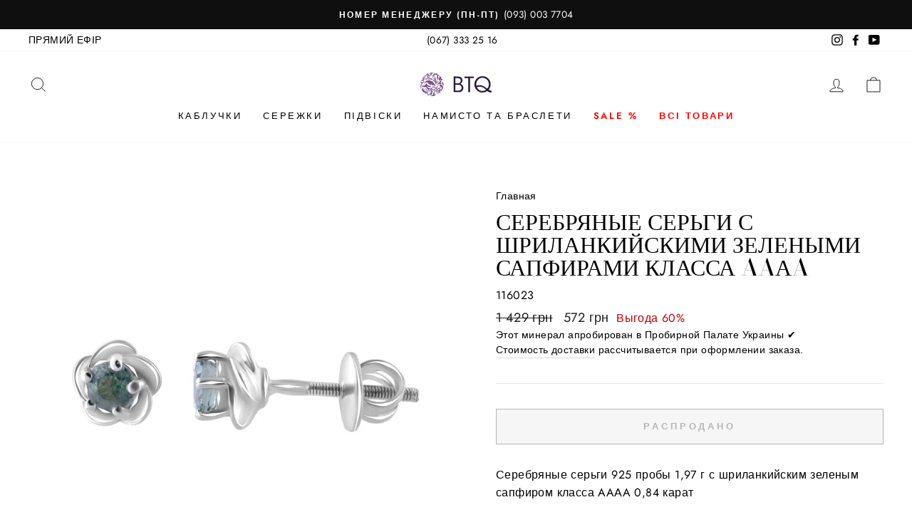

--- FILE ---
content_type: text/html; charset=utf-8
request_url: https://btq.tv/products/116023-serebryanye-sergi-s-shrilankiyskimi-zelenymi-sapfirami-klassa-aaaa
body_size: 22055
content:
<!doctype html>
<html class="no-js" lang="ru" dir="ltr">
<head>
  <meta charset="utf-8">
  <meta http-equiv="X-UA-Compatible" content="IE=edge,chrome=1">
  <meta name="viewport" content="width=device-width,initial-scale=1">
  <meta name="theme-color" content="#111111">
  
  <link rel="canonical" href="https://btq.tv/products/116023-serebryanye-sergi-s-shrilankiyskimi-zelenymi-sapfirami-klassa-aaaa" /> 
  <link rel="preconnect" href="https://cdn.shopify.com">
  <link rel="preconnect" href="https://fonts.shopifycdn.com">
  <link rel="dns-prefetch" href="https://productreviews.shopifycdn.com">
  <link rel="dns-prefetch" href="https://ajax.googleapis.com">
  <link rel="dns-prefetch" href="https://maps.googleapis.com">
  <link rel="dns-prefetch" href="https://maps.gstatic.com">
 

<title>Серебряные серьги с шриланкийскими зелеными сапфирами класса AAАA, купить Серебряные серьги с шриланкийскими зелеными сапфирами класса AAАA в Киеве, Днепре, Одессе, Львове, Харькове</title>




<meta name="description" content="Лучшая цена на Серебряные серьги с шриланкийскими зелеными сапфирами класса AAАA от магазина BoutiqueTV. Оперативная доставка в любую точку Украины.">




<meta property="og:site_name" content="BoutiqueTV">
<meta property="og:url" content="https://btq.tv/products/116023-serebryanye-sergi-s-shrilankiyskimi-zelenymi-sapfirami-klassa-aaaa">
<meta property="og:title" content="Серебряные серьги с шриланкийскими зелеными сапфирами класса AAАA">
<meta property="og:type" content="product">
<meta property="og:description" content="Серебряные серьги 925 пробы 1,97 г с шриланкийским зеленым сапфиром класса AAАA 0,84 карат"><meta property="og:price:amount" content="572">
  <meta property="og:price:currency" content="UAH"><meta property="og:image" content="http://btq.tv/cdn/shop/products/116023_1_1024x1024.png?v=1690190992">
<meta property="og:image:secure_url" content="https://btq.tv/cdn/shop/products/116023_1_1024x1024.png?v=1690190992">
<meta name="twitter:site" content="@">
<meta name="twitter:card" content="summary_large_image">
<meta name="twitter:title" content="Серебряные серьги с шриланкийскими зелеными сапфирами класса AAАA">
<meta name="twitter:description" content="Серебряные серьги 925 пробы 1,97 г с шриланкийским зеленым сапфиром класса AAАA 0,84 карат"><link rel="shortcut icon" href="//btq.tv/cdn/shop/files/btqtv_circle_logo_f87350a1-4e86-4b60-bd6c-c9ad0948f83b_32x32.png?v=1619841772" type="image/png" /><style data-shopify>@font-face {
  font-family: "Bodoni Moda";
  font-weight: 500;
  font-style: normal;
  font-display: swap;
  src: url("//btq.tv/cdn/fonts/bodoni_moda/bodonimoda_n5.36d0da1db617c453fb46e8089790ab6dc72c2356.woff2") format("woff2"),
       url("//btq.tv/cdn/fonts/bodoni_moda/bodonimoda_n5.40f612bab009769f87511096f185d9228ad3baa3.woff") format("woff");
}

  @font-face {
  font-family: Jost;
  font-weight: 400;
  font-style: normal;
  font-display: swap;
  src: url("//btq.tv/cdn/fonts/jost/jost_n4.d47a1b6347ce4a4c9f437608011273009d91f2b7.woff2") format("woff2"),
       url("//btq.tv/cdn/fonts/jost/jost_n4.791c46290e672b3f85c3d1c651ef2efa3819eadd.woff") format("woff");
}


  @font-face {
  font-family: Jost;
  font-weight: 600;
  font-style: normal;
  font-display: swap;
  src: url("//btq.tv/cdn/fonts/jost/jost_n6.ec1178db7a7515114a2d84e3dd680832b7af8b99.woff2") format("woff2"),
       url("//btq.tv/cdn/fonts/jost/jost_n6.b1178bb6bdd3979fef38e103a3816f6980aeaff9.woff") format("woff");
}

  @font-face {
  font-family: Jost;
  font-weight: 400;
  font-style: italic;
  font-display: swap;
  src: url("//btq.tv/cdn/fonts/jost/jost_i4.b690098389649750ada222b9763d55796c5283a5.woff2") format("woff2"),
       url("//btq.tv/cdn/fonts/jost/jost_i4.fd766415a47e50b9e391ae7ec04e2ae25e7e28b0.woff") format("woff");
}

  @font-face {
  font-family: Jost;
  font-weight: 600;
  font-style: italic;
  font-display: swap;
  src: url("//btq.tv/cdn/fonts/jost/jost_i6.9af7e5f39e3a108c08f24047a4276332d9d7b85e.woff2") format("woff2"),
       url("//btq.tv/cdn/fonts/jost/jost_i6.2bf310262638f998ed206777ce0b9a3b98b6fe92.woff") format("woff");
}

</style><link href="//btq.tv/cdn/shop/t/35/assets/theme.css?v=127370719696205815901710089361" rel="stylesheet" type="text/css" media="all" />
<style data-shopify>:root {
    --typeHeaderPrimary: "Bodoni Moda";
    --typeHeaderFallback: serif;
    --typeHeaderSize: 38px;
    --typeHeaderWeight: 500;
    --typeHeaderLineHeight: 1;
    --typeHeaderSpacing: 0.0em;

    --typeBasePrimary:Jost;
    --typeBaseFallback:sans-serif;
    --typeBaseSize: 16px;
    --typeBaseWeight: 400;
    --typeBaseSpacing: 0.025em;
    --typeBaseLineHeight: 1.6;

    --typeCollectionTitle: 18px;

    --iconWeight: 2px;
    --iconLinecaps: miter;

    
      --buttonRadius: 0px;
    

    --colorGridOverlayOpacity: 0.1;
  }

  .placeholder-content {
    background-image: linear-gradient(100deg, #ffffff 40%, #f7f7f7 63%, #ffffff 79%);
  }</style><script>
    document.documentElement.className = document.documentElement.className.replace('no-js', 'js');

    window.theme = window.theme || {};
    theme.routes = {
      home: "/",
      cart: "/cart.js",
      cartPage: "/cart",
      cartAdd: "/cart/add.js",
      cartChange: "/cart/change.js"
    };
    theme.strings = {
      soldOut: "Распродано",
      unavailable: "Недоступно",
      stockLabel: "В наличии только [count] товаров!",
      willNotShipUntil: "Не будет доставлено до [date]",
      willBeInStockAfter: "Будет в наличии после [date]",
      waitingForStock: "Товар находится в пути",
      savePrice: "Выгода [saved_amount]",
      cartEmpty: "В Вашей корзине товары отсутствуют",
      cartTermsConfirmation: "Вы должны согласиться с условиями, чтобы проверить",
      searchCollections: "Коллекции:",
      searchPages: "Страницы:",
      searchArticles: "Статьи:"
    };
    theme.settings = {
      dynamicVariantsEnable: true,
      dynamicVariantType: "button",
      cartType: "drawer",
      isCustomerTemplate: false,
      moneyFormat: "{{amount_no_decimals_with_space_separator}} грн",
      saveType: "percent",
      recentlyViewedEnabled: false,
      productImageSize: "natural",
      productImageCover: false,
      predictiveSearch: true,
      predictiveSearchType: "product,article,page,collection",
      inventoryThreshold: 10,
      quickView: false,
      themeName: 'Impulse',
      themeVersion: "4.1.1"
    };
  </script>

  <script>window.performance && window.performance.mark && window.performance.mark('shopify.content_for_header.start');</script><meta name="google-site-verification" content="7PK28NdRSPMTrgKzA66eu6SzW8FP2V7VeDtTvWNsDyU">
<meta name="google-site-verification" content="vJ0Z9waU-b-HQ4a_uDRZe0fdwusBu4CXLaSDiXptqZc">
<meta name="facebook-domain-verification" content="6mpvgjb77wxdkq93e4l0jtn5qkpqad">
<meta id="shopify-digital-wallet" name="shopify-digital-wallet" content="/26880639050/digital_wallets/dialog">
<link rel="alternate" type="application/json+oembed" href="https://btq.tv/products/116023-serebryanye-sergi-s-shrilankiyskimi-zelenymi-sapfirami-klassa-aaaa.oembed">
<script async="async" src="/checkouts/internal/preloads.js?locale=ru-UA"></script>
<script id="shopify-features" type="application/json">{"accessToken":"9256b54e597cd2cd4620a038df007928","betas":["rich-media-storefront-analytics"],"domain":"btq.tv","predictiveSearch":true,"shopId":26880639050,"locale":"ru"}</script>
<script>var Shopify = Shopify || {};
Shopify.shop = "btqtv.myshopify.com";
Shopify.locale = "ru";
Shopify.currency = {"active":"UAH","rate":"1.0"};
Shopify.country = "UA";
Shopify.theme = {"name":"btq.tv Live - 01.05.2021","id":122196066467,"schema_name":"Impulse","schema_version":"4.1.1","theme_store_id":857,"role":"main"};
Shopify.theme.handle = "null";
Shopify.theme.style = {"id":null,"handle":null};
Shopify.cdnHost = "btq.tv/cdn";
Shopify.routes = Shopify.routes || {};
Shopify.routes.root = "/";</script>
<script type="module">!function(o){(o.Shopify=o.Shopify||{}).modules=!0}(window);</script>
<script>!function(o){function n(){var o=[];function n(){o.push(Array.prototype.slice.apply(arguments))}return n.q=o,n}var t=o.Shopify=o.Shopify||{};t.loadFeatures=n(),t.autoloadFeatures=n()}(window);</script>
<script id="shop-js-analytics" type="application/json">{"pageType":"product"}</script>
<script defer="defer" async type="module" src="//btq.tv/cdn/shopifycloud/shop-js/modules/v2/client.init-shop-cart-sync_Daxce9FH.ru.esm.js"></script>
<script defer="defer" async type="module" src="//btq.tv/cdn/shopifycloud/shop-js/modules/v2/chunk.common_CJ9sGaBl.esm.js"></script>
<script defer="defer" async type="module" src="//btq.tv/cdn/shopifycloud/shop-js/modules/v2/chunk.modal_BS7-MXvn.esm.js"></script>
<script type="module">
  await import("//btq.tv/cdn/shopifycloud/shop-js/modules/v2/client.init-shop-cart-sync_Daxce9FH.ru.esm.js");
await import("//btq.tv/cdn/shopifycloud/shop-js/modules/v2/chunk.common_CJ9sGaBl.esm.js");
await import("//btq.tv/cdn/shopifycloud/shop-js/modules/v2/chunk.modal_BS7-MXvn.esm.js");

  window.Shopify.SignInWithShop?.initShopCartSync?.({"fedCMEnabled":true,"windoidEnabled":true});

</script>
<script>(function() {
  var isLoaded = false;
  function asyncLoad() {
    if (isLoaded) return;
    isLoaded = true;
    var urls = ["https:\/\/loox.io\/widget\/NyW3B59kDc\/loox.1619438380034.js?shop=btqtv.myshopify.com"];
    for (var i = 0; i < urls.length; i++) {
      var s = document.createElement('script');
      s.type = 'text/javascript';
      s.async = true;
      s.src = urls[i];
      var x = document.getElementsByTagName('script')[0];
      x.parentNode.insertBefore(s, x);
    }
  };
  if(window.attachEvent) {
    window.attachEvent('onload', asyncLoad);
  } else {
    window.addEventListener('load', asyncLoad, false);
  }
})();</script>
<script id="__st">var __st={"a":26880639050,"offset":-18000,"reqid":"b8303481-5a9b-4332-9f81-ac16205c311e-1769821173","pageurl":"btq.tv\/products\/116023-serebryanye-sergi-s-shrilankiyskimi-zelenymi-sapfirami-klassa-aaaa","u":"6a7459476add","p":"product","rtyp":"product","rid":7245421871267};</script>
<script>window.ShopifyPaypalV4VisibilityTracking = true;</script>
<script id="captcha-bootstrap">!function(){'use strict';const t='contact',e='account',n='new_comment',o=[[t,t],['blogs',n],['comments',n],[t,'customer']],c=[[e,'customer_login'],[e,'guest_login'],[e,'recover_customer_password'],[e,'create_customer']],r=t=>t.map((([t,e])=>`form[action*='/${t}']:not([data-nocaptcha='true']) input[name='form_type'][value='${e}']`)).join(','),a=t=>()=>t?[...document.querySelectorAll(t)].map((t=>t.form)):[];function s(){const t=[...o],e=r(t);return a(e)}const i='password',u='form_key',d=['recaptcha-v3-token','g-recaptcha-response','h-captcha-response',i],f=()=>{try{return window.sessionStorage}catch{return}},m='__shopify_v',_=t=>t.elements[u];function p(t,e,n=!1){try{const o=window.sessionStorage,c=JSON.parse(o.getItem(e)),{data:r}=function(t){const{data:e,action:n}=t;return t[m]||n?{data:e,action:n}:{data:t,action:n}}(c);for(const[e,n]of Object.entries(r))t.elements[e]&&(t.elements[e].value=n);n&&o.removeItem(e)}catch(o){console.error('form repopulation failed',{error:o})}}const l='form_type',E='cptcha';function T(t){t.dataset[E]=!0}const w=window,h=w.document,L='Shopify',v='ce_forms',y='captcha';let A=!1;((t,e)=>{const n=(g='f06e6c50-85a8-45c8-87d0-21a2b65856fe',I='https://cdn.shopify.com/shopifycloud/storefront-forms-hcaptcha/ce_storefront_forms_captcha_hcaptcha.v1.5.2.iife.js',D={infoText:'Защищено с помощью hCaptcha',privacyText:'Конфиденциальность',termsText:'Условия'},(t,e,n)=>{const o=w[L][v],c=o.bindForm;if(c)return c(t,g,e,D).then(n);var r;o.q.push([[t,g,e,D],n]),r=I,A||(h.body.append(Object.assign(h.createElement('script'),{id:'captcha-provider',async:!0,src:r})),A=!0)});var g,I,D;w[L]=w[L]||{},w[L][v]=w[L][v]||{},w[L][v].q=[],w[L][y]=w[L][y]||{},w[L][y].protect=function(t,e){n(t,void 0,e),T(t)},Object.freeze(w[L][y]),function(t,e,n,w,h,L){const[v,y,A,g]=function(t,e,n){const i=e?o:[],u=t?c:[],d=[...i,...u],f=r(d),m=r(i),_=r(d.filter((([t,e])=>n.includes(e))));return[a(f),a(m),a(_),s()]}(w,h,L),I=t=>{const e=t.target;return e instanceof HTMLFormElement?e:e&&e.form},D=t=>v().includes(t);t.addEventListener('submit',(t=>{const e=I(t);if(!e)return;const n=D(e)&&!e.dataset.hcaptchaBound&&!e.dataset.recaptchaBound,o=_(e),c=g().includes(e)&&(!o||!o.value);(n||c)&&t.preventDefault(),c&&!n&&(function(t){try{if(!f())return;!function(t){const e=f();if(!e)return;const n=_(t);if(!n)return;const o=n.value;o&&e.removeItem(o)}(t);const e=Array.from(Array(32),(()=>Math.random().toString(36)[2])).join('');!function(t,e){_(t)||t.append(Object.assign(document.createElement('input'),{type:'hidden',name:u})),t.elements[u].value=e}(t,e),function(t,e){const n=f();if(!n)return;const o=[...t.querySelectorAll(`input[type='${i}']`)].map((({name:t})=>t)),c=[...d,...o],r={};for(const[a,s]of new FormData(t).entries())c.includes(a)||(r[a]=s);n.setItem(e,JSON.stringify({[m]:1,action:t.action,data:r}))}(t,e)}catch(e){console.error('failed to persist form',e)}}(e),e.submit())}));const S=(t,e)=>{t&&!t.dataset[E]&&(n(t,e.some((e=>e===t))),T(t))};for(const o of['focusin','change'])t.addEventListener(o,(t=>{const e=I(t);D(e)&&S(e,y())}));const B=e.get('form_key'),M=e.get(l),P=B&&M;t.addEventListener('DOMContentLoaded',(()=>{const t=y();if(P)for(const e of t)e.elements[l].value===M&&p(e,B);[...new Set([...A(),...v().filter((t=>'true'===t.dataset.shopifyCaptcha))])].forEach((e=>S(e,t)))}))}(h,new URLSearchParams(w.location.search),n,t,e,['guest_login'])})(!0,!1)}();</script>
<script integrity="sha256-4kQ18oKyAcykRKYeNunJcIwy7WH5gtpwJnB7kiuLZ1E=" data-source-attribution="shopify.loadfeatures" defer="defer" src="//btq.tv/cdn/shopifycloud/storefront/assets/storefront/load_feature-a0a9edcb.js" crossorigin="anonymous"></script>
<script data-source-attribution="shopify.dynamic_checkout.dynamic.init">var Shopify=Shopify||{};Shopify.PaymentButton=Shopify.PaymentButton||{isStorefrontPortableWallets:!0,init:function(){window.Shopify.PaymentButton.init=function(){};var t=document.createElement("script");t.src="https://btq.tv/cdn/shopifycloud/portable-wallets/latest/portable-wallets.ru.js",t.type="module",document.head.appendChild(t)}};
</script>
<script data-source-attribution="shopify.dynamic_checkout.buyer_consent">
  function portableWalletsHideBuyerConsent(e){var t=document.getElementById("shopify-buyer-consent"),n=document.getElementById("shopify-subscription-policy-button");t&&n&&(t.classList.add("hidden"),t.setAttribute("aria-hidden","true"),n.removeEventListener("click",e))}function portableWalletsShowBuyerConsent(e){var t=document.getElementById("shopify-buyer-consent"),n=document.getElementById("shopify-subscription-policy-button");t&&n&&(t.classList.remove("hidden"),t.removeAttribute("aria-hidden"),n.addEventListener("click",e))}window.Shopify?.PaymentButton&&(window.Shopify.PaymentButton.hideBuyerConsent=portableWalletsHideBuyerConsent,window.Shopify.PaymentButton.showBuyerConsent=portableWalletsShowBuyerConsent);
</script>
<script>
  function portableWalletsCleanup(e){e&&e.src&&console.error("Failed to load portable wallets script "+e.src);var t=document.querySelectorAll("shopify-accelerated-checkout .shopify-payment-button__skeleton, shopify-accelerated-checkout-cart .wallet-cart-button__skeleton"),e=document.getElementById("shopify-buyer-consent");for(let e=0;e<t.length;e++)t[e].remove();e&&e.remove()}function portableWalletsNotLoadedAsModule(e){e instanceof ErrorEvent&&"string"==typeof e.message&&e.message.includes("import.meta")&&"string"==typeof e.filename&&e.filename.includes("portable-wallets")&&(window.removeEventListener("error",portableWalletsNotLoadedAsModule),window.Shopify.PaymentButton.failedToLoad=e,"loading"===document.readyState?document.addEventListener("DOMContentLoaded",window.Shopify.PaymentButton.init):window.Shopify.PaymentButton.init())}window.addEventListener("error",portableWalletsNotLoadedAsModule);
</script>

<script type="module" src="https://btq.tv/cdn/shopifycloud/portable-wallets/latest/portable-wallets.ru.js" onError="portableWalletsCleanup(this)" crossorigin="anonymous"></script>
<script nomodule>
  document.addEventListener("DOMContentLoaded", portableWalletsCleanup);
</script>

<link id="shopify-accelerated-checkout-styles" rel="stylesheet" media="screen" href="https://btq.tv/cdn/shopifycloud/portable-wallets/latest/accelerated-checkout-backwards-compat.css" crossorigin="anonymous">
<style id="shopify-accelerated-checkout-cart">
        #shopify-buyer-consent {
  margin-top: 1em;
  display: inline-block;
  width: 100%;
}

#shopify-buyer-consent.hidden {
  display: none;
}

#shopify-subscription-policy-button {
  background: none;
  border: none;
  padding: 0;
  text-decoration: underline;
  font-size: inherit;
  cursor: pointer;
}

#shopify-subscription-policy-button::before {
  box-shadow: none;
}

      </style>

<script>window.performance && window.performance.mark && window.performance.mark('shopify.content_for_header.end');</script>

  <script src="//btq.tv/cdn/shop/t/35/assets/vendor-scripts-v9.js" defer="defer"></script><script src="//btq.tv/cdn/shop/t/35/assets/theme.min.js?v=82601135991613020911619372359" defer="defer"></script><div id="shopify-section-filter-menu-settings" class="shopify-section"><style type="text/css">
/*  Filter Menu Color and Image Section CSS */</style>
<link href="//btq.tv/cdn/shop/t/35/assets/filter-menu.scss.css?v=75204511713739095041710089361" rel="stylesheet" type="text/css" media="all" />
<script src="//btq.tv/cdn/shop/t/35/assets/filter-menu.js?v=125519208554403998121619372377" type="text/javascript"></script>





</div>

	<script>var loox_global_hash = '1769600356477';</script><style>.loox-reviews-default { max-width: 1200px; margin: 0 auto; }.loox-rating .loox-icon { color:#7f5391; }
:root { --lxs-rating-icon-color: #7f5391; }</style>
<!-- BEGIN app block: shopify://apps/frequently-bought/blocks/app-embed-block/b1a8cbea-c844-4842-9529-7c62dbab1b1f --><script>
    window.codeblackbelt = window.codeblackbelt || {};
    window.codeblackbelt.shop = window.codeblackbelt.shop || 'btqtv.myshopify.com';
    
        window.codeblackbelt.productId = 7245421871267;</script><script src="//cdn.codeblackbelt.com/widgets/frequently-bought-together/main.min.js?version=2026013019-0500" async></script>
 <!-- END app block --><link href="https://monorail-edge.shopifysvc.com" rel="dns-prefetch">
<script>(function(){if ("sendBeacon" in navigator && "performance" in window) {try {var session_token_from_headers = performance.getEntriesByType('navigation')[0].serverTiming.find(x => x.name == '_s').description;} catch {var session_token_from_headers = undefined;}var session_cookie_matches = document.cookie.match(/_shopify_s=([^;]*)/);var session_token_from_cookie = session_cookie_matches && session_cookie_matches.length === 2 ? session_cookie_matches[1] : "";var session_token = session_token_from_headers || session_token_from_cookie || "";function handle_abandonment_event(e) {var entries = performance.getEntries().filter(function(entry) {return /monorail-edge.shopifysvc.com/.test(entry.name);});if (!window.abandonment_tracked && entries.length === 0) {window.abandonment_tracked = true;var currentMs = Date.now();var navigation_start = performance.timing.navigationStart;var payload = {shop_id: 26880639050,url: window.location.href,navigation_start,duration: currentMs - navigation_start,session_token,page_type: "product"};window.navigator.sendBeacon("https://monorail-edge.shopifysvc.com/v1/produce", JSON.stringify({schema_id: "online_store_buyer_site_abandonment/1.1",payload: payload,metadata: {event_created_at_ms: currentMs,event_sent_at_ms: currentMs}}));}}window.addEventListener('pagehide', handle_abandonment_event);}}());</script>
<script id="web-pixels-manager-setup">(function e(e,d,r,n,o){if(void 0===o&&(o={}),!Boolean(null===(a=null===(i=window.Shopify)||void 0===i?void 0:i.analytics)||void 0===a?void 0:a.replayQueue)){var i,a;window.Shopify=window.Shopify||{};var t=window.Shopify;t.analytics=t.analytics||{};var s=t.analytics;s.replayQueue=[],s.publish=function(e,d,r){return s.replayQueue.push([e,d,r]),!0};try{self.performance.mark("wpm:start")}catch(e){}var l=function(){var e={modern:/Edge?\/(1{2}[4-9]|1[2-9]\d|[2-9]\d{2}|\d{4,})\.\d+(\.\d+|)|Firefox\/(1{2}[4-9]|1[2-9]\d|[2-9]\d{2}|\d{4,})\.\d+(\.\d+|)|Chrom(ium|e)\/(9{2}|\d{3,})\.\d+(\.\d+|)|(Maci|X1{2}).+ Version\/(15\.\d+|(1[6-9]|[2-9]\d|\d{3,})\.\d+)([,.]\d+|)( \(\w+\)|)( Mobile\/\w+|) Safari\/|Chrome.+OPR\/(9{2}|\d{3,})\.\d+\.\d+|(CPU[ +]OS|iPhone[ +]OS|CPU[ +]iPhone|CPU IPhone OS|CPU iPad OS)[ +]+(15[._]\d+|(1[6-9]|[2-9]\d|\d{3,})[._]\d+)([._]\d+|)|Android:?[ /-](13[3-9]|1[4-9]\d|[2-9]\d{2}|\d{4,})(\.\d+|)(\.\d+|)|Android.+Firefox\/(13[5-9]|1[4-9]\d|[2-9]\d{2}|\d{4,})\.\d+(\.\d+|)|Android.+Chrom(ium|e)\/(13[3-9]|1[4-9]\d|[2-9]\d{2}|\d{4,})\.\d+(\.\d+|)|SamsungBrowser\/([2-9]\d|\d{3,})\.\d+/,legacy:/Edge?\/(1[6-9]|[2-9]\d|\d{3,})\.\d+(\.\d+|)|Firefox\/(5[4-9]|[6-9]\d|\d{3,})\.\d+(\.\d+|)|Chrom(ium|e)\/(5[1-9]|[6-9]\d|\d{3,})\.\d+(\.\d+|)([\d.]+$|.*Safari\/(?![\d.]+ Edge\/[\d.]+$))|(Maci|X1{2}).+ Version\/(10\.\d+|(1[1-9]|[2-9]\d|\d{3,})\.\d+)([,.]\d+|)( \(\w+\)|)( Mobile\/\w+|) Safari\/|Chrome.+OPR\/(3[89]|[4-9]\d|\d{3,})\.\d+\.\d+|(CPU[ +]OS|iPhone[ +]OS|CPU[ +]iPhone|CPU IPhone OS|CPU iPad OS)[ +]+(10[._]\d+|(1[1-9]|[2-9]\d|\d{3,})[._]\d+)([._]\d+|)|Android:?[ /-](13[3-9]|1[4-9]\d|[2-9]\d{2}|\d{4,})(\.\d+|)(\.\d+|)|Mobile Safari.+OPR\/([89]\d|\d{3,})\.\d+\.\d+|Android.+Firefox\/(13[5-9]|1[4-9]\d|[2-9]\d{2}|\d{4,})\.\d+(\.\d+|)|Android.+Chrom(ium|e)\/(13[3-9]|1[4-9]\d|[2-9]\d{2}|\d{4,})\.\d+(\.\d+|)|Android.+(UC? ?Browser|UCWEB|U3)[ /]?(15\.([5-9]|\d{2,})|(1[6-9]|[2-9]\d|\d{3,})\.\d+)\.\d+|SamsungBrowser\/(5\.\d+|([6-9]|\d{2,})\.\d+)|Android.+MQ{2}Browser\/(14(\.(9|\d{2,})|)|(1[5-9]|[2-9]\d|\d{3,})(\.\d+|))(\.\d+|)|K[Aa][Ii]OS\/(3\.\d+|([4-9]|\d{2,})\.\d+)(\.\d+|)/},d=e.modern,r=e.legacy,n=navigator.userAgent;return n.match(d)?"modern":n.match(r)?"legacy":"unknown"}(),u="modern"===l?"modern":"legacy",c=(null!=n?n:{modern:"",legacy:""})[u],f=function(e){return[e.baseUrl,"/wpm","/b",e.hashVersion,"modern"===e.buildTarget?"m":"l",".js"].join("")}({baseUrl:d,hashVersion:r,buildTarget:u}),m=function(e){var d=e.version,r=e.bundleTarget,n=e.surface,o=e.pageUrl,i=e.monorailEndpoint;return{emit:function(e){var a=e.status,t=e.errorMsg,s=(new Date).getTime(),l=JSON.stringify({metadata:{event_sent_at_ms:s},events:[{schema_id:"web_pixels_manager_load/3.1",payload:{version:d,bundle_target:r,page_url:o,status:a,surface:n,error_msg:t},metadata:{event_created_at_ms:s}}]});if(!i)return console&&console.warn&&console.warn("[Web Pixels Manager] No Monorail endpoint provided, skipping logging."),!1;try{return self.navigator.sendBeacon.bind(self.navigator)(i,l)}catch(e){}var u=new XMLHttpRequest;try{return u.open("POST",i,!0),u.setRequestHeader("Content-Type","text/plain"),u.send(l),!0}catch(e){return console&&console.warn&&console.warn("[Web Pixels Manager] Got an unhandled error while logging to Monorail."),!1}}}}({version:r,bundleTarget:l,surface:e.surface,pageUrl:self.location.href,monorailEndpoint:e.monorailEndpoint});try{o.browserTarget=l,function(e){var d=e.src,r=e.async,n=void 0===r||r,o=e.onload,i=e.onerror,a=e.sri,t=e.scriptDataAttributes,s=void 0===t?{}:t,l=document.createElement("script"),u=document.querySelector("head"),c=document.querySelector("body");if(l.async=n,l.src=d,a&&(l.integrity=a,l.crossOrigin="anonymous"),s)for(var f in s)if(Object.prototype.hasOwnProperty.call(s,f))try{l.dataset[f]=s[f]}catch(e){}if(o&&l.addEventListener("load",o),i&&l.addEventListener("error",i),u)u.appendChild(l);else{if(!c)throw new Error("Did not find a head or body element to append the script");c.appendChild(l)}}({src:f,async:!0,onload:function(){if(!function(){var e,d;return Boolean(null===(d=null===(e=window.Shopify)||void 0===e?void 0:e.analytics)||void 0===d?void 0:d.initialized)}()){var d=window.webPixelsManager.init(e)||void 0;if(d){var r=window.Shopify.analytics;r.replayQueue.forEach((function(e){var r=e[0],n=e[1],o=e[2];d.publishCustomEvent(r,n,o)})),r.replayQueue=[],r.publish=d.publishCustomEvent,r.visitor=d.visitor,r.initialized=!0}}},onerror:function(){return m.emit({status:"failed",errorMsg:"".concat(f," has failed to load")})},sri:function(e){var d=/^sha384-[A-Za-z0-9+/=]+$/;return"string"==typeof e&&d.test(e)}(c)?c:"",scriptDataAttributes:o}),m.emit({status:"loading"})}catch(e){m.emit({status:"failed",errorMsg:(null==e?void 0:e.message)||"Unknown error"})}}})({shopId: 26880639050,storefrontBaseUrl: "https://btq.tv",extensionsBaseUrl: "https://extensions.shopifycdn.com/cdn/shopifycloud/web-pixels-manager",monorailEndpoint: "https://monorail-edge.shopifysvc.com/unstable/produce_batch",surface: "storefront-renderer",enabledBetaFlags: ["2dca8a86"],webPixelsConfigList: [{"id":"506691811","configuration":"{\"config\":\"{\\\"pixel_id\\\":\\\"AW-0\\\",\\\"target_country\\\":\\\"UA\\\",\\\"gtag_events\\\":[{\\\"type\\\":\\\"page_view\\\",\\\"action_label\\\":\\\"AW-929711232\\\/4Ci5CMfO4dIBEICJqbsD\\\"},{\\\"type\\\":\\\"purchase\\\",\\\"action_label\\\":\\\"AW-929711232\\\/9s5ZCMrO4dIBEICJqbsD\\\"},{\\\"type\\\":\\\"view_item\\\",\\\"action_label\\\":\\\"AW-929711232\\\/0Mr3CM3O4dIBEICJqbsD\\\"},{\\\"type\\\":\\\"add_to_cart\\\",\\\"action_label\\\":\\\"AW-929711232\\\/0XmWCNDO4dIBEICJqbsD\\\"},{\\\"type\\\":\\\"begin_checkout\\\",\\\"action_label\\\":\\\"AW-929711232\\\/f-IvCNPO4dIBEICJqbsD\\\"},{\\\"type\\\":\\\"search\\\",\\\"action_label\\\":\\\"AW-929711232\\\/gHh3CNbO4dIBEICJqbsD\\\"},{\\\"type\\\":\\\"add_payment_info\\\",\\\"action_label\\\":\\\"AW-929711232\\\/EhE5CNnO4dIBEICJqbsD\\\"}],\\\"enable_monitoring_mode\\\":false}\"}","eventPayloadVersion":"v1","runtimeContext":"OPEN","scriptVersion":"b2a88bafab3e21179ed38636efcd8a93","type":"APP","apiClientId":1780363,"privacyPurposes":[],"dataSharingAdjustments":{"protectedCustomerApprovalScopes":["read_customer_address","read_customer_email","read_customer_name","read_customer_personal_data","read_customer_phone"]}},{"id":"190546147","configuration":"{\"pixel_id\":\"563272280999024\",\"pixel_type\":\"facebook_pixel\",\"metaapp_system_user_token\":\"-\"}","eventPayloadVersion":"v1","runtimeContext":"OPEN","scriptVersion":"ca16bc87fe92b6042fbaa3acc2fbdaa6","type":"APP","apiClientId":2329312,"privacyPurposes":["ANALYTICS","MARKETING","SALE_OF_DATA"],"dataSharingAdjustments":{"protectedCustomerApprovalScopes":["read_customer_address","read_customer_email","read_customer_name","read_customer_personal_data","read_customer_phone"]}},{"id":"64618723","eventPayloadVersion":"v1","runtimeContext":"LAX","scriptVersion":"1","type":"CUSTOM","privacyPurposes":["ANALYTICS"],"name":"Google Analytics tag (migrated)"},{"id":"shopify-app-pixel","configuration":"{}","eventPayloadVersion":"v1","runtimeContext":"STRICT","scriptVersion":"0450","apiClientId":"shopify-pixel","type":"APP","privacyPurposes":["ANALYTICS","MARKETING"]},{"id":"shopify-custom-pixel","eventPayloadVersion":"v1","runtimeContext":"LAX","scriptVersion":"0450","apiClientId":"shopify-pixel","type":"CUSTOM","privacyPurposes":["ANALYTICS","MARKETING"]}],isMerchantRequest: false,initData: {"shop":{"name":"BoutiqueTV","paymentSettings":{"currencyCode":"UAH"},"myshopifyDomain":"btqtv.myshopify.com","countryCode":"UA","storefrontUrl":"https:\/\/btq.tv"},"customer":null,"cart":null,"checkout":null,"productVariants":[{"price":{"amount":571.6,"currencyCode":"UAH"},"product":{"title":"Серебряные серьги с шриланкийскими зелеными сапфирами класса AAАA","vendor":"BoutiqueTV","id":"7245421871267","untranslatedTitle":"Серебряные серьги с шриланкийскими зелеными сапфирами класса AAАA","url":"\/products\/116023-serebryanye-sergi-s-shrilankiyskimi-zelenymi-sapfirami-klassa-aaaa","type":"Серьги"},"id":"41409862271139","image":{"src":"\/\/btq.tv\/cdn\/shop\/products\/116023_1.png?v=1690190992"},"sku":"116023","title":"Default Title","untranslatedTitle":"Default Title"}],"purchasingCompany":null},},"https://btq.tv/cdn","1d2a099fw23dfb22ep557258f5m7a2edbae",{"modern":"","legacy":""},{"shopId":"26880639050","storefrontBaseUrl":"https:\/\/btq.tv","extensionBaseUrl":"https:\/\/extensions.shopifycdn.com\/cdn\/shopifycloud\/web-pixels-manager","surface":"storefront-renderer","enabledBetaFlags":"[\"2dca8a86\"]","isMerchantRequest":"false","hashVersion":"1d2a099fw23dfb22ep557258f5m7a2edbae","publish":"custom","events":"[[\"page_viewed\",{}],[\"product_viewed\",{\"productVariant\":{\"price\":{\"amount\":571.6,\"currencyCode\":\"UAH\"},\"product\":{\"title\":\"Серебряные серьги с шриланкийскими зелеными сапфирами класса AAАA\",\"vendor\":\"BoutiqueTV\",\"id\":\"7245421871267\",\"untranslatedTitle\":\"Серебряные серьги с шриланкийскими зелеными сапфирами класса AAАA\",\"url\":\"\/products\/116023-serebryanye-sergi-s-shrilankiyskimi-zelenymi-sapfirami-klassa-aaaa\",\"type\":\"Серьги\"},\"id\":\"41409862271139\",\"image\":{\"src\":\"\/\/btq.tv\/cdn\/shop\/products\/116023_1.png?v=1690190992\"},\"sku\":\"116023\",\"title\":\"Default Title\",\"untranslatedTitle\":\"Default Title\"}}]]"});</script><script>
  window.ShopifyAnalytics = window.ShopifyAnalytics || {};
  window.ShopifyAnalytics.meta = window.ShopifyAnalytics.meta || {};
  window.ShopifyAnalytics.meta.currency = 'UAH';
  var meta = {"product":{"id":7245421871267,"gid":"gid:\/\/shopify\/Product\/7245421871267","vendor":"BoutiqueTV","type":"Серьги","handle":"116023-serebryanye-sergi-s-shrilankiyskimi-zelenymi-sapfirami-klassa-aaaa","variants":[{"id":41409862271139,"price":57160,"name":"Серебряные серьги с шриланкийскими зелеными сапфирами класса AAАA","public_title":null,"sku":"116023"}],"remote":false},"page":{"pageType":"product","resourceType":"product","resourceId":7245421871267,"requestId":"b8303481-5a9b-4332-9f81-ac16205c311e-1769821173"}};
  for (var attr in meta) {
    window.ShopifyAnalytics.meta[attr] = meta[attr];
  }
</script>
<script class="analytics">
  (function () {
    var customDocumentWrite = function(content) {
      var jquery = null;

      if (window.jQuery) {
        jquery = window.jQuery;
      } else if (window.Checkout && window.Checkout.$) {
        jquery = window.Checkout.$;
      }

      if (jquery) {
        jquery('body').append(content);
      }
    };

    var hasLoggedConversion = function(token) {
      if (token) {
        return document.cookie.indexOf('loggedConversion=' + token) !== -1;
      }
      return false;
    }

    var setCookieIfConversion = function(token) {
      if (token) {
        var twoMonthsFromNow = new Date(Date.now());
        twoMonthsFromNow.setMonth(twoMonthsFromNow.getMonth() + 2);

        document.cookie = 'loggedConversion=' + token + '; expires=' + twoMonthsFromNow;
      }
    }

    var trekkie = window.ShopifyAnalytics.lib = window.trekkie = window.trekkie || [];
    if (trekkie.integrations) {
      return;
    }
    trekkie.methods = [
      'identify',
      'page',
      'ready',
      'track',
      'trackForm',
      'trackLink'
    ];
    trekkie.factory = function(method) {
      return function() {
        var args = Array.prototype.slice.call(arguments);
        args.unshift(method);
        trekkie.push(args);
        return trekkie;
      };
    };
    for (var i = 0; i < trekkie.methods.length; i++) {
      var key = trekkie.methods[i];
      trekkie[key] = trekkie.factory(key);
    }
    trekkie.load = function(config) {
      trekkie.config = config || {};
      trekkie.config.initialDocumentCookie = document.cookie;
      var first = document.getElementsByTagName('script')[0];
      var script = document.createElement('script');
      script.type = 'text/javascript';
      script.onerror = function(e) {
        var scriptFallback = document.createElement('script');
        scriptFallback.type = 'text/javascript';
        scriptFallback.onerror = function(error) {
                var Monorail = {
      produce: function produce(monorailDomain, schemaId, payload) {
        var currentMs = new Date().getTime();
        var event = {
          schema_id: schemaId,
          payload: payload,
          metadata: {
            event_created_at_ms: currentMs,
            event_sent_at_ms: currentMs
          }
        };
        return Monorail.sendRequest("https://" + monorailDomain + "/v1/produce", JSON.stringify(event));
      },
      sendRequest: function sendRequest(endpointUrl, payload) {
        // Try the sendBeacon API
        if (window && window.navigator && typeof window.navigator.sendBeacon === 'function' && typeof window.Blob === 'function' && !Monorail.isIos12()) {
          var blobData = new window.Blob([payload], {
            type: 'text/plain'
          });

          if (window.navigator.sendBeacon(endpointUrl, blobData)) {
            return true;
          } // sendBeacon was not successful

        } // XHR beacon

        var xhr = new XMLHttpRequest();

        try {
          xhr.open('POST', endpointUrl);
          xhr.setRequestHeader('Content-Type', 'text/plain');
          xhr.send(payload);
        } catch (e) {
          console.log(e);
        }

        return false;
      },
      isIos12: function isIos12() {
        return window.navigator.userAgent.lastIndexOf('iPhone; CPU iPhone OS 12_') !== -1 || window.navigator.userAgent.lastIndexOf('iPad; CPU OS 12_') !== -1;
      }
    };
    Monorail.produce('monorail-edge.shopifysvc.com',
      'trekkie_storefront_load_errors/1.1',
      {shop_id: 26880639050,
      theme_id: 122196066467,
      app_name: "storefront",
      context_url: window.location.href,
      source_url: "//btq.tv/cdn/s/trekkie.storefront.c59ea00e0474b293ae6629561379568a2d7c4bba.min.js"});

        };
        scriptFallback.async = true;
        scriptFallback.src = '//btq.tv/cdn/s/trekkie.storefront.c59ea00e0474b293ae6629561379568a2d7c4bba.min.js';
        first.parentNode.insertBefore(scriptFallback, first);
      };
      script.async = true;
      script.src = '//btq.tv/cdn/s/trekkie.storefront.c59ea00e0474b293ae6629561379568a2d7c4bba.min.js';
      first.parentNode.insertBefore(script, first);
    };
    trekkie.load(
      {"Trekkie":{"appName":"storefront","development":false,"defaultAttributes":{"shopId":26880639050,"isMerchantRequest":null,"themeId":122196066467,"themeCityHash":"3706219804711121780","contentLanguage":"ru","currency":"UAH","eventMetadataId":"1769b261-0712-4ca8-a018-f2b388180d7b"},"isServerSideCookieWritingEnabled":true,"monorailRegion":"shop_domain","enabledBetaFlags":["65f19447","b5387b81"]},"Session Attribution":{},"S2S":{"facebookCapiEnabled":true,"source":"trekkie-storefront-renderer","apiClientId":580111}}
    );

    var loaded = false;
    trekkie.ready(function() {
      if (loaded) return;
      loaded = true;

      window.ShopifyAnalytics.lib = window.trekkie;

      var originalDocumentWrite = document.write;
      document.write = customDocumentWrite;
      try { window.ShopifyAnalytics.merchantGoogleAnalytics.call(this); } catch(error) {};
      document.write = originalDocumentWrite;

      window.ShopifyAnalytics.lib.page(null,{"pageType":"product","resourceType":"product","resourceId":7245421871267,"requestId":"b8303481-5a9b-4332-9f81-ac16205c311e-1769821173","shopifyEmitted":true});

      var match = window.location.pathname.match(/checkouts\/(.+)\/(thank_you|post_purchase)/)
      var token = match? match[1]: undefined;
      if (!hasLoggedConversion(token)) {
        setCookieIfConversion(token);
        window.ShopifyAnalytics.lib.track("Viewed Product",{"currency":"UAH","variantId":41409862271139,"productId":7245421871267,"productGid":"gid:\/\/shopify\/Product\/7245421871267","name":"Серебряные серьги с шриланкийскими зелеными сапфирами класса AAАA","price":"571.60","sku":"116023","brand":"BoutiqueTV","variant":null,"category":"Серьги","nonInteraction":true,"remote":false},undefined,undefined,{"shopifyEmitted":true});
      window.ShopifyAnalytics.lib.track("monorail:\/\/trekkie_storefront_viewed_product\/1.1",{"currency":"UAH","variantId":41409862271139,"productId":7245421871267,"productGid":"gid:\/\/shopify\/Product\/7245421871267","name":"Серебряные серьги с шриланкийскими зелеными сапфирами класса AAАA","price":"571.60","sku":"116023","brand":"BoutiqueTV","variant":null,"category":"Серьги","nonInteraction":true,"remote":false,"referer":"https:\/\/btq.tv\/products\/116023-serebryanye-sergi-s-shrilankiyskimi-zelenymi-sapfirami-klassa-aaaa"});
      }
    });


        var eventsListenerScript = document.createElement('script');
        eventsListenerScript.async = true;
        eventsListenerScript.src = "//btq.tv/cdn/shopifycloud/storefront/assets/shop_events_listener-3da45d37.js";
        document.getElementsByTagName('head')[0].appendChild(eventsListenerScript);

})();</script>
  <script>
  if (!window.ga || (window.ga && typeof window.ga !== 'function')) {
    window.ga = function ga() {
      (window.ga.q = window.ga.q || []).push(arguments);
      if (window.Shopify && window.Shopify.analytics && typeof window.Shopify.analytics.publish === 'function') {
        window.Shopify.analytics.publish("ga_stub_called", {}, {sendTo: "google_osp_migration"});
      }
      console.error("Shopify's Google Analytics stub called with:", Array.from(arguments), "\nSee https://help.shopify.com/manual/promoting-marketing/pixels/pixel-migration#google for more information.");
    };
    if (window.Shopify && window.Shopify.analytics && typeof window.Shopify.analytics.publish === 'function') {
      window.Shopify.analytics.publish("ga_stub_initialized", {}, {sendTo: "google_osp_migration"});
    }
  }
</script>
<script
  defer
  src="https://btq.tv/cdn/shopifycloud/perf-kit/shopify-perf-kit-3.1.0.min.js"
  data-application="storefront-renderer"
  data-shop-id="26880639050"
  data-render-region="gcp-us-central1"
  data-page-type="product"
  data-theme-instance-id="122196066467"
  data-theme-name="Impulse"
  data-theme-version="4.1.1"
  data-monorail-region="shop_domain"
  data-resource-timing-sampling-rate="10"
  data-shs="true"
  data-shs-beacon="true"
  data-shs-export-with-fetch="true"
  data-shs-logs-sample-rate="1"
  data-shs-beacon-endpoint="https://btq.tv/api/collect"
></script>
</head>

<body class="template-product" data-center-text="true" data-button_style="square" data-type_header_capitalize="true" data-type_headers_align_text="true" data-type_product_capitalize="true" data-swatch_style="round" >

  <a class="in-page-link visually-hidden skip-link" href="#MainContent">Перейти к содержанию</a>

  <div id="PageContainer" class="page-container">
    <div class="transition-body"><div id="shopify-section-header" class="shopify-section">

<div id="NavDrawer" class="drawer drawer--left">
  <div class="drawer__contents">
    <div class="drawer__fixed-header">
      <div class="drawer__header appear-animation appear-delay-1">
        <div class="h2 drawer__title"></div>
        <div class="drawer__close">
          <button type="button" class="drawer__close-button js-drawer-close">
            <svg aria-hidden="true" focusable="false" role="presentation" class="icon icon-close" viewBox="0 0 64 64"><path d="M19 17.61l27.12 27.13m0-27.12L19 44.74"/></svg>
            <span class="icon__fallback-text">Закрыть меню</span>
          </button>
        </div>
      </div>
    </div>
    <div class="drawer__scrollable">
      <ul class="mobile-nav" role="navigation" aria-label="Primary"><li class="mobile-nav__item appear-animation appear-delay-2"><div class="mobile-nav__has-sublist"><a href="/collections/kolca"
                    class="mobile-nav__link mobile-nav__link--top-level"
                    id="Label-collections-kolca1"
                    >
                    Каблучки
                  </a>
                  <div class="mobile-nav__toggle">
                    <button type="button"
                      aria-controls="Linklist-collections-kolca1"
                      aria-labelledby="Label-collections-kolca1"
                      class="collapsible-trigger collapsible--auto-height"><span class="collapsible-trigger__icon collapsible-trigger__icon--open" role="presentation">
  <svg aria-hidden="true" focusable="false" role="presentation" class="icon icon--wide icon-chevron-down" viewBox="0 0 28 16"><path d="M1.57 1.59l12.76 12.77L27.1 1.59" stroke-width="2" stroke="#000" fill="none" fill-rule="evenodd"/></svg>
</span>
</button>
                  </div></div><div id="Linklist-collections-kolca1"
                class="mobile-nav__sublist collapsible-content collapsible-content--all"
                >
                <div class="collapsible-content__inner">
                  <ul class="mobile-nav__sublist"><li class="mobile-nav__item">
                        <div class="mobile-nav__child-item"><a href="/collections/kolca-c-izumrudami"
                              class="mobile-nav__link"
                              id="Sublabel-collections-kolca-c-izumrudami1"
                              >
                              с изумрудами
                            </a></div></li><li class="mobile-nav__item">
                        <div class="mobile-nav__child-item"><a href="/collections/kolca-c-rubinami"
                              class="mobile-nav__link"
                              id="Sublabel-collections-kolca-c-rubinami2"
                              >
                              с рубином
                            </a></div></li><li class="mobile-nav__item">
                        <div class="mobile-nav__child-item"><a href="/collections/kolca-c-sapfirami"
                              class="mobile-nav__link"
                              id="Sublabel-collections-kolca-c-sapfirami3"
                              >
                              с сапфирами
                            </a></div></li><li class="mobile-nav__item">
                        <div class="mobile-nav__child-item"><a href="/collections/kolca-c-tanzanitom-kollectsya"
                              class="mobile-nav__link"
                              id="Sublabel-collections-kolca-c-tanzanitom-kollectsya4"
                              >
                              с танзанитом
                            </a></div></li></ul>
                </div>
              </div></li><li class="mobile-nav__item appear-animation appear-delay-3"><a href="/collections/sergi" class="mobile-nav__link mobile-nav__link--top-level">Сережки</a></li><li class="mobile-nav__item appear-animation appear-delay-4"><a href="/collections/podveski" class="mobile-nav__link mobile-nav__link--top-level">Підвіски</a></li><li class="mobile-nav__item appear-animation appear-delay-5"><a href="/collections/braslety" class="mobile-nav__link mobile-nav__link--top-level">Намисто та Браслети</a></li><li class="mobile-nav__item appear-animation appear-delay-6"><a href="/collections/bestprice" class="mobile-nav__link mobile-nav__link--top-level"><b><font color="#ff0000">SALE %</font></b></a></li><li class="mobile-nav__item appear-animation appear-delay-7"><a href="/collections/all" class="mobile-nav__link mobile-nav__link--top-level"><b><font color="#ff0000">Всі Товари</font></b></a></li><li class="mobile-nav__item mobile-nav__item--secondary">
            <div class="grid"><div class="grid__item one-half appear-animation appear-delay-8 medium-up--hide">
                    <a href="/pages/live" class="mobile-nav__link">ПРЯМИЙ ЕФІР</a>
                  </div><div class="grid__item one-half appear-animation appear-delay-9">
                  <a href="/account" class="mobile-nav__link">Войти в кабинет
</a>
                </div></div>
          </li></ul><ul class="mobile-nav__social appear-animation appear-delay-10"><li class="mobile-nav__social-item">
            <a target="_blank" rel="noopener" href="https://www.instagram.com/boutiquetv_ukraine/" title="BoutiqueTV на Instagram">
              <svg aria-hidden="true" focusable="false" role="presentation" class="icon icon-instagram" viewBox="0 0 32 32"><path fill="#444" d="M16 3.094c4.206 0 4.7.019 6.363.094 1.538.069 2.369.325 2.925.544.738.287 1.262.625 1.813 1.175s.894 1.075 1.175 1.813c.212.556.475 1.387.544 2.925.075 1.662.094 2.156.094 6.363s-.019 4.7-.094 6.363c-.069 1.538-.325 2.369-.544 2.925-.288.738-.625 1.262-1.175 1.813s-1.075.894-1.813 1.175c-.556.212-1.387.475-2.925.544-1.663.075-2.156.094-6.363.094s-4.7-.019-6.363-.094c-1.537-.069-2.369-.325-2.925-.544-.737-.288-1.263-.625-1.813-1.175s-.894-1.075-1.175-1.813c-.212-.556-.475-1.387-.544-2.925-.075-1.663-.094-2.156-.094-6.363s.019-4.7.094-6.363c.069-1.537.325-2.369.544-2.925.287-.737.625-1.263 1.175-1.813s1.075-.894 1.813-1.175c.556-.212 1.388-.475 2.925-.544 1.662-.081 2.156-.094 6.363-.094zm0-2.838c-4.275 0-4.813.019-6.494.094-1.675.075-2.819.344-3.819.731-1.037.4-1.913.944-2.788 1.819S1.486 4.656 1.08 5.688c-.387 1-.656 2.144-.731 3.825-.075 1.675-.094 2.213-.094 6.488s.019 4.813.094 6.494c.075 1.675.344 2.819.731 3.825.4 1.038.944 1.913 1.819 2.788s1.756 1.413 2.788 1.819c1 .387 2.144.656 3.825.731s2.213.094 6.494.094 4.813-.019 6.494-.094c1.675-.075 2.819-.344 3.825-.731 1.038-.4 1.913-.944 2.788-1.819s1.413-1.756 1.819-2.788c.387-1 .656-2.144.731-3.825s.094-2.212.094-6.494-.019-4.813-.094-6.494c-.075-1.675-.344-2.819-.731-3.825-.4-1.038-.944-1.913-1.819-2.788s-1.756-1.413-2.788-1.819c-1-.387-2.144-.656-3.825-.731C20.812.275 20.275.256 16 .256z"/><path fill="#444" d="M16 7.912a8.088 8.088 0 0 0 0 16.175c4.463 0 8.087-3.625 8.087-8.088s-3.625-8.088-8.088-8.088zm0 13.338a5.25 5.25 0 1 1 0-10.5 5.25 5.25 0 1 1 0 10.5zM26.294 7.594a1.887 1.887 0 1 1-3.774.002 1.887 1.887 0 0 1 3.774-.003z"/></svg>
              <span class="icon__fallback-text">Instagram</span>
            </a>
          </li><li class="mobile-nav__social-item">
            <a target="_blank" rel="noopener" href="https://www.https://www.facebook.com/boutiquetvukraine" title="BoutiqueTV на Facebook">
              <svg aria-hidden="true" focusable="false" role="presentation" class="icon icon-facebook" viewBox="0 0 32 32"><path fill="#444" d="M18.56 31.36V17.28h4.48l.64-5.12h-5.12v-3.2c0-1.28.64-2.56 2.56-2.56h2.56V1.28H19.2c-3.84 0-7.04 2.56-7.04 7.04v3.84H7.68v5.12h4.48v14.08h6.4z"/></svg>
              <span class="icon__fallback-text">Facebook</span>
            </a>
          </li><li class="mobile-nav__social-item">
            <a target="_blank" rel="noopener" href="https://www.youtube.com/channel/UCmGXuyddt_xg6ckdbGNPAjg" title="BoutiqueTV на YouTube">
              <svg aria-hidden="true" focusable="false" role="presentation" class="icon icon-youtube" viewBox="0 0 21 20"><path fill="#444" d="M-.196 15.803q0 1.23.812 2.092t1.977.861h14.946q1.165 0 1.977-.861t.812-2.092V3.909q0-1.23-.82-2.116T17.539.907H2.593q-1.148 0-1.969.886t-.82 2.116v11.894zm7.465-2.149V6.058q0-.115.066-.18.049-.016.082-.016l.082.016 7.153 3.806q.066.066.066.164 0 .066-.066.131l-7.153 3.806q-.033.033-.066.033-.066 0-.098-.033-.066-.066-.066-.131z"/></svg>
              <span class="icon__fallback-text">YouTube</span>
            </a>
          </li></ul>
    </div>
  </div>
</div>
<div id="CartDrawer" class="drawer drawer--right">
    <form id="CartDrawerForm" action="/cart" method="post" novalidate class="drawer__contents">
      <div class="drawer__fixed-header">
        <div class="drawer__header appear-animation appear-delay-1">
          <div class="h2 drawer__title">Корзина</div>
          <div class="drawer__close">
            <button type="button" class="drawer__close-button js-drawer-close">
              <svg aria-hidden="true" focusable="false" role="presentation" class="icon icon-close" viewBox="0 0 64 64"><path d="M19 17.61l27.12 27.13m0-27.12L19 44.74"/></svg>
              <span class="icon__fallback-text">Закрыть корзину</span>
            </button>
          </div>
        </div>
      </div>

      <div class="drawer__inner">
        <div class="drawer__scrollable">
          <div data-products class="appear-animation appear-delay-2"></div>

          
        </div>

        <div class="drawer__footer appear-animation appear-delay-4">
          <div data-discounts>
            
          </div>

          <div class="cart__item-sub cart__item-row">
            <div class="ajaxcart__subtotal">Промежуточный итог</div>
            <div data-subtotal>0 грн</div>
          </div>

          <div class="cart__item-row text-center">
            <small>
              Доставка и скидки рассчитываются при оформлении заказа.<br />
            </small>
          </div>

          

          <div class="cart__checkout-wrapper">
            <button type="submit" name="checkout" data-terms-required="false" class="btn cart__checkout">
              Оформить заказ
            </button>

            
          </div>
        </div>
      </div>

      <div class="drawer__cart-empty appear-animation appear-delay-2">
        <div class="drawer__scrollable">
          В Вашей корзине товары отсутствуют
        </div>
      </div>
    </form>
  </div><style>
  .site-nav__link,
  .site-nav__dropdown-link:not(.site-nav__dropdown-link--top-level) {
    font-size: 13px;
  }
  
    .site-nav__link, .mobile-nav__link--top-level {
      text-transform: uppercase;
      letter-spacing: 0.2em;
    }
    .mobile-nav__link--top-level {
      font-size: 1.1em;
    }
  

  

  
.site-header {
      box-shadow: 0 0 1px rgba(0,0,0,0.2);
    }

    .toolbar + .header-sticky-wrapper .site-header {
      border-top: 0;
    }</style>

<div data-section-id="header" data-section-type="header">


  <div class="announcement-bar">
    <div class="page-width">
      <div class="slideshow-wrapper">
        <button type="button" class="visually-hidden slideshow__pause" data-id="header" aria-live="polite">
          <span class="slideshow__pause-stop">
            <svg aria-hidden="true" focusable="false" role="presentation" class="icon icon-pause" viewBox="0 0 10 13"><g fill="#000" fill-rule="evenodd"><path d="M0 0h3v13H0zM7 0h3v13H7z"/></g></svg>
            <span class="icon__fallback-text">Translation missing: ru.sections.slideshow.pause_slideshow</span>
          </span>
          <span class="slideshow__pause-play">
            <svg aria-hidden="true" focusable="false" role="presentation" class="icon icon-play" viewBox="18.24 17.35 24.52 28.3"><path fill="#323232" d="M22.1 19.151v25.5l20.4-13.489-20.4-12.011z"/></svg>
            <span class="icon__fallback-text">Translation missing: ru.sections.slideshow.play_slideshow</span>
          </span>
        </button>

        <div
          id="AnnouncementSlider"
          class="announcement-slider"
          data-compact="true"
          data-block-count="1"><div
                id="AnnouncementSlide-9b26b596-018b-45ae-a8e1-01da971d5b6c"
                class="announcement-slider__slide"
                data-index="0"
                ><span class="announcement-text">Номер менеджеру (ПН-ПТ)</span><span class="announcement-link-text">(093) 003 7704</span></div></div>
      </div>
    </div>
  </div>


<div class="toolbar small--hide">
  <div class="page-width">
    <div class="toolbar__content"><div class="toolbar__item toolbar__item--menu">
          <ul class="inline-list toolbar__menu"><li>
              <a href="/pages/live">ПРЯМИЙ ЕФІР</a>
            </li><li style="position: absolute; left: 46%;"> <center><a href="tel:+380673332516">(067) 333 25 16</a></center></li>
       </ul> </div><div class="toolbar__item">
          <ul class="inline-list toolbar__social"><li>
                <a target="_blank" rel="noopener" href="https://www.instagram.com/boutiquetv_ukraine/" title="BoutiqueTV на Instagram">
                  <svg aria-hidden="true" focusable="false" role="presentation" class="icon icon-instagram" viewBox="0 0 32 32"><path fill="#444" d="M16 3.094c4.206 0 4.7.019 6.363.094 1.538.069 2.369.325 2.925.544.738.287 1.262.625 1.813 1.175s.894 1.075 1.175 1.813c.212.556.475 1.387.544 2.925.075 1.662.094 2.156.094 6.363s-.019 4.7-.094 6.363c-.069 1.538-.325 2.369-.544 2.925-.288.738-.625 1.262-1.175 1.813s-1.075.894-1.813 1.175c-.556.212-1.387.475-2.925.544-1.663.075-2.156.094-6.363.094s-4.7-.019-6.363-.094c-1.537-.069-2.369-.325-2.925-.544-.737-.288-1.263-.625-1.813-1.175s-.894-1.075-1.175-1.813c-.212-.556-.475-1.387-.544-2.925-.075-1.663-.094-2.156-.094-6.363s.019-4.7.094-6.363c.069-1.537.325-2.369.544-2.925.287-.737.625-1.263 1.175-1.813s1.075-.894 1.813-1.175c.556-.212 1.388-.475 2.925-.544 1.662-.081 2.156-.094 6.363-.094zm0-2.838c-4.275 0-4.813.019-6.494.094-1.675.075-2.819.344-3.819.731-1.037.4-1.913.944-2.788 1.819S1.486 4.656 1.08 5.688c-.387 1-.656 2.144-.731 3.825-.075 1.675-.094 2.213-.094 6.488s.019 4.813.094 6.494c.075 1.675.344 2.819.731 3.825.4 1.038.944 1.913 1.819 2.788s1.756 1.413 2.788 1.819c1 .387 2.144.656 3.825.731s2.213.094 6.494.094 4.813-.019 6.494-.094c1.675-.075 2.819-.344 3.825-.731 1.038-.4 1.913-.944 2.788-1.819s1.413-1.756 1.819-2.788c.387-1 .656-2.144.731-3.825s.094-2.212.094-6.494-.019-4.813-.094-6.494c-.075-1.675-.344-2.819-.731-3.825-.4-1.038-.944-1.913-1.819-2.788s-1.756-1.413-2.788-1.819c-1-.387-2.144-.656-3.825-.731C20.812.275 20.275.256 16 .256z"/><path fill="#444" d="M16 7.912a8.088 8.088 0 0 0 0 16.175c4.463 0 8.087-3.625 8.087-8.088s-3.625-8.088-8.088-8.088zm0 13.338a5.25 5.25 0 1 1 0-10.5 5.25 5.25 0 1 1 0 10.5zM26.294 7.594a1.887 1.887 0 1 1-3.774.002 1.887 1.887 0 0 1 3.774-.003z"/></svg>
                  <span class="icon__fallback-text">Instagram</span>
                </a>
              </li><li>
                <a target="_blank" rel="noopener" href="https://www.https://www.facebook.com/boutiquetvukraine" title="BoutiqueTV на Facebook">
                  <svg aria-hidden="true" focusable="false" role="presentation" class="icon icon-facebook" viewBox="0 0 32 32"><path fill="#444" d="M18.56 31.36V17.28h4.48l.64-5.12h-5.12v-3.2c0-1.28.64-2.56 2.56-2.56h2.56V1.28H19.2c-3.84 0-7.04 2.56-7.04 7.04v3.84H7.68v5.12h4.48v14.08h6.4z"/></svg>
                  <span class="icon__fallback-text">Facebook</span>
                </a>
              </li><li>
                <a target="_blank" rel="noopener" href="https://www.youtube.com/channel/UCmGXuyddt_xg6ckdbGNPAjg" title="BoutiqueTV на YouTube">
                  <svg aria-hidden="true" focusable="false" role="presentation" class="icon icon-youtube" viewBox="0 0 21 20"><path fill="#444" d="M-.196 15.803q0 1.23.812 2.092t1.977.861h14.946q1.165 0 1.977-.861t.812-2.092V3.909q0-1.23-.82-2.116T17.539.907H2.593q-1.148 0-1.969.886t-.82 2.116v11.894zm7.465-2.149V6.058q0-.115.066-.18.049-.016.082-.016l.082.016 7.153 3.806q.066.066.066.164 0 .066-.066.131l-7.153 3.806q-.033.033-.066.033-.066 0-.098-.033-.066-.066-.066-.131z"/></svg>
                  <span class="icon__fallback-text">YouTube</span>
                </a>
              </li></ul>
        </div></div>

  </div>
</div>
<div class="mobileShow"><center><a href="tel:+380675176797">(067) 517 67 97</a></center></div>
  <div class="header-sticky-wrapper">
    <div id="HeaderWrapper" class="header-wrapper"><header
        id="SiteHeader"
        class="site-header"
        data-sticky="false"
        data-overlay="false">
        <div class="page-width">
          <div
            class="header-layout header-layout--center"
            data-logo-align="center"><div class="header-item header-item--left header-item--navigation"><div class="site-nav small--hide">
                      <a href="/search" class="site-nav__link site-nav__link--icon js-search-header">
                        <svg aria-hidden="true" focusable="false" role="presentation" class="icon icon-search" viewBox="0 0 64 64"><path d="M47.16 28.58A18.58 18.58 0 1 1 28.58 10a18.58 18.58 0 0 1 18.58 18.58zM54 54L41.94 42"/></svg>
                        <span class="icon__fallback-text">Поиск</span>
                      </a>
                    </div><div class="site-nav medium-up--hide">
                  <button
                    type="button"
                    class="site-nav__link site-nav__link--icon js-drawer-open-nav"
                    aria-controls="NavDrawer">
                    <svg aria-hidden="true" focusable="false" role="presentation" class="icon icon-hamburger" viewBox="0 0 64 64"><path d="M7 15h51M7 32h43M7 49h51"/></svg>
                    <span class="icon__fallback-text">Навигация по сайту</span>
                  </button>
                </div>
              </div><div class="header-item header-item--logo"><style data-shopify>.header-item--logo,
    .header-layout--left-center .header-item--logo,
    .header-layout--left-center .header-item--icons {
      -webkit-box-flex: 0 1 60px;
      -ms-flex: 0 1 60px;
      flex: 0 1 60px;
    }

    @media only screen and (min-width: 769px) {
      .header-item--logo,
      .header-layout--left-center .header-item--logo,
      .header-layout--left-center .header-item--icons {
        -webkit-box-flex: 0 0 100px;
        -ms-flex: 0 0 100px;
        flex: 0 0 100px;
      }
    }

    .site-header__logo a {
      width: 60px;
    }
    .is-light .site-header__logo .logo--inverted {
      width: 60px;
    }
    @media only screen and (min-width: 769px) {
      .site-header__logo a {
        width: 100px;
      }

      .is-light .site-header__logo .logo--inverted {
        width: 100px;
      }
    }</style><div class="h1 site-header__logo" itemscope itemtype="http://schema.org/Organization">
      <a
        href="/"
        itemprop="url"
        class="site-header__logo-link">
        <img
          class="small--hide"
          src="//btq.tv/cdn/shop/files/logo_100x.png?v=1618982948"
          srcset="//btq.tv/cdn/shop/files/logo_100x.png?v=1618982948 1x, //btq.tv/cdn/shop/files/logo_100x@2x.png?v=1618982948 2x"
          alt="BoutiqueTV"
          itemprop="logo">
        <img
          class="medium-up--hide"
          src="//btq.tv/cdn/shop/files/logo_60x.png?v=1618982948"
          srcset="//btq.tv/cdn/shop/files/logo_60x.png?v=1618982948 1x, //btq.tv/cdn/shop/files/logo_60x@2x.png?v=1618982948 2x"
          alt="BoutiqueTV">
      </a></div></div><div class="header-item header-item--icons"><div class="site-nav">
  <div class="site-nav__icons"><a class="site-nav__link site-nav__link--icon small--hide" href="/account">
        <svg aria-hidden="true" focusable="false" role="presentation" class="icon icon-user" viewBox="0 0 64 64"><path d="M35 39.84v-2.53c3.3-1.91 6-6.66 6-11.41 0-7.63 0-13.82-9-13.82s-9 6.19-9 13.82c0 4.75 2.7 9.51 6 11.41v2.53c-10.18.85-18 6-18 12.16h42c0-6.19-7.82-11.31-18-12.16z"/></svg>
        <span class="icon__fallback-text">Войти в кабинет
</span>
      </a><a href="/search" class="site-nav__link site-nav__link--icon js-search-header medium-up--hide">
        <svg aria-hidden="true" focusable="false" role="presentation" class="icon icon-search" viewBox="0 0 64 64"><path d="M47.16 28.58A18.58 18.58 0 1 1 28.58 10a18.58 18.58 0 0 1 18.58 18.58zM54 54L41.94 42"/></svg>
        <span class="icon__fallback-text">Поиск</span>
      </a><a href="/cart" class="site-nav__link site-nav__link--icon js-drawer-open-cart" aria-controls="CartDrawer" data-icon="bag-minimal">
      <span class="cart-link"><svg aria-hidden="true" focusable="false" role="presentation" class="icon icon-bag-minimal" viewBox="0 0 64 64"><path stroke="null" id="svg_4" fill-opacity="null" stroke-opacity="null" fill="null" d="M11.375 17.863h41.25v36.75h-41.25z"/><path stroke="null" id="svg_2" d="M22.25 18c0-7.105 4.35-9 9.75-9s9.75 1.895 9.75 9"/></svg><span class="icon__fallback-text">Корзина</span>
        <span id="CartBubble" class="cart-link__bubble"></span>
      </span>
    </a>
  </div>
</div>
</div>
          </div><div class="text-center"><ul
  class="site-nav site-navigation small--hide"
  
    role="navigation" aria-label="Primary"
  ><li
      class="site-nav__item site-nav__expanded-item site-nav--has-dropdown"
      aria-haspopup="true">

      <a href="/collections/kolca" class="site-nav__link site-nav__link--underline site-nav__link--has-dropdown">
        Каблучки
      </a><ul class="site-nav__dropdown text-left"><li class="">
              <a href="/collections/kolca-c-izumrudami" class="site-nav__dropdown-link site-nav__dropdown-link--second-level">
                с изумрудами
</a></li><li class="">
              <a href="/collections/kolca-c-rubinami" class="site-nav__dropdown-link site-nav__dropdown-link--second-level">
                с рубином
</a></li><li class="">
              <a href="/collections/kolca-c-sapfirami" class="site-nav__dropdown-link site-nav__dropdown-link--second-level">
                с сапфирами
</a></li><li class="">
              <a href="/collections/kolca-c-tanzanitom-kollectsya" class="site-nav__dropdown-link site-nav__dropdown-link--second-level">
                с танзанитом
</a></li></ul></li><li
      class="site-nav__item site-nav__expanded-item"
      >

      <a href="/collections/sergi" class="site-nav__link site-nav__link--underline">
        Сережки
      </a></li><li
      class="site-nav__item site-nav__expanded-item"
      >

      <a href="/collections/podveski" class="site-nav__link site-nav__link--underline">
        Підвіски
      </a></li><li
      class="site-nav__item site-nav__expanded-item"
      >

      <a href="/collections/braslety" class="site-nav__link site-nav__link--underline">
        Намисто та Браслети
      </a></li><li
      class="site-nav__item site-nav__expanded-item"
      >

      <a href="/collections/bestprice" class="site-nav__link site-nav__link--underline">
        <b><font color="#ff0000">SALE %</font></b>
      </a></li><li
      class="site-nav__item site-nav__expanded-item"
      >

      <a href="/collections/all" class="site-nav__link site-nav__link--underline">
        <b><font color="#ff0000">Всі Товари</font></b>
      </a></li></ul>
</div></div>
        <div class="site-header__search-container">
          <div class="site-header__search">
            <div class="page-width">
              <form action="/search" method="get" role="search"
                id="HeaderSearchForm"
                class="site-header__search-form">
                <input type="hidden" name="type" value="product,article,page,collection">
                <button type="submit" class="text-link site-header__search-btn site-header__search-btn--submit">
                  <svg aria-hidden="true" focusable="false" role="presentation" class="icon icon-search" viewBox="0 0 64 64"><path d="M47.16 28.58A18.58 18.58 0 1 1 28.58 10a18.58 18.58 0 0 1 18.58 18.58zM54 54L41.94 42"/></svg>
                  <span class="icon__fallback-text">Поиск</span>
                </button>
                <input type="search" name="q" value="" placeholder="Поиск в нашем магазине" class="site-header__search-input" aria-label="Поиск в нашем магазине">
              </form>
              <button type="button" id="SearchClose" class="js-search-header-close text-link site-header__search-btn">
                <svg aria-hidden="true" focusable="false" role="presentation" class="icon icon-close" viewBox="0 0 64 64"><path d="M19 17.61l27.12 27.13m0-27.12L19 44.74"/></svg>
                <span class="icon__fallback-text">"Закрыть"</span>
              </button>
            </div>
          </div><div id="PredictiveWrapper" class="predictive-results hide" data-image-size="square">
              <div class="page-width">
                <div id="PredictiveResults" class="predictive-result__layout"></div>
                <div class="text-center predictive-results__footer">
                  <button type="button" class="btn btn--small" data-predictive-search-button>
                    <small>
                      Смотреть больше
                    </small>
                  </button>
                </div>
              </div>
            </div></div>
      </header>
    </div>
  </div></div>


</div><main class="main-content" id="MainContent">
        <div id="shopify-section-product-template" class="shopify-section">
  

  <meta itemprop="name" content="Серебряные серьги с шриланкийскими зелеными сапфирами класса AAАA">
  <meta itemprop="url" content="https://btq.tv/products/116023-serebryanye-sergi-s-shrilankiyskimi-zelenymi-sapfirami-klassa-aaaa">
  <meta itemprop="image" content="//btq.tv/cdn/shop/products/116023_1_600x600.png?v=1690190992">
  
  
<div id="ProductSection-7245421871267"
  class="product-section"
  data-section-id="7245421871267"
  data-section-type="product"
  data-product-handle="116023-serebryanye-sergi-s-shrilankiyskimi-zelenymi-sapfirami-klassa-aaaa"
  data-product-title="Серебряные серьги с шриланкийскими зелеными сапфирами класса AAАA"
  data-product-url="/products/116023-serebryanye-sergi-s-shrilankiyskimi-zelenymi-sapfirami-klassa-aaaa"
  data-aspect-ratio="100.0"
  data-img-url="//btq.tv/cdn/shop/products/116023_1_{width}x.png?v=1690190992"
  
    data-image-zoom="true"
  
  
  
  
    data-history="true"
  
  data-modal="false"><script type="application/ld+json">
  {
    "@context": "http://schema.org",
    "@type": "Product",
    "offers": [{
          "@type" : "Offer","sku": "116023","availability" : "http://schema.org/OutOfStock",
          "price" : 571.6,
          "priceCurrency" : "UAH",
          "priceValidUntil": "2026-02-09",
          "url" : "https:\/\/btq.tv\/products\/116023-serebryanye-sergi-s-shrilankiyskimi-zelenymi-sapfirami-klassa-aaaa?variant=41409862271139"
        }
],
    "brand": "BoutiqueTV",
    "sku": "116023",
    "name": "Серебряные серьги с шриланкийскими зелеными сапфирами класса AAАA",
    "description": "Серебряные серьги 925 пробы 1,97 г с шриланкийским зеленым сапфиром класса AAАA 0,84 карат ",
    "category": "",
    "url": "https://btq.tv/products/116023-serebryanye-sergi-s-shrilankiyskimi-zelenymi-sapfirami-klassa-aaaa","image": {
      "@type": "ImageObject",
      "url": "https://btq.tv/cdn/shop/products/116023_1_1024x1024.png?v=1690190992",
      "image": "https://btq.tv/cdn/shop/products/116023_1_1024x1024.png?v=1690190992",
      "name": "Серебряные серьги с шриланкийскими зелеными сапфирами класса AAАA",
      "width": 1024,
      "height": 1024
    }
  }
</script>
<div class="page-content page-content--product">
    <div class="page-width">

      <div class="grid grid--product-images--partial"><div class="grid__item medium-up--one-half product-single__sticky"><div
    data-product-images
    data-zoom="true"
    data-has-slideshow="false">
    <div class="product__photos product__photos-7245421871267 product__photos--beside">

      <div class="product__main-photos" data-aos data-product-single-media-group>
        <div id="ProductPhotos-7245421871267" class="product-slideshow">
<div
  class="product-main-slide starting-slide"
  data-index="0"
  >

  <div class="product-image-main product-image-main--7245421871267"><div class="image-wrap" style="height: 0; padding-bottom: 100.0%;"><img class="photoswipe__image lazyload"
          data-photoswipe-src="//btq.tv/cdn/shop/products/116023_1_1800x1800.png?v=1690190992"
          data-photoswipe-width="1000"
          data-photoswipe-height="1000"
          data-index="1"
          data-src="//btq.tv/cdn/shop/products/116023_1_{width}x.png?v=1690190992"
          data-widths="[360, 540, 720, 900, 1080]"
          data-aspectratio="1.0"
          data-sizes="auto"
          alt="Серебряные серьги с шриланкийскими зелеными сапфирами класса AAАA"><button type="button" class="btn btn--body btn--circle js-photoswipe__zoom product__photo-zoom">
            <svg aria-hidden="true" focusable="false" role="presentation" class="icon icon-search" viewBox="0 0 64 64"><path d="M47.16 28.58A18.58 18.58 0 1 1 28.58 10a18.58 18.58 0 0 1 18.58 18.58zM54 54L41.94 42"/></svg>
            <span class="icon__fallback-text">Закрыть</span>
          </button></div></div>

</div>
</div></div>

      <div
        id="ProductThumbs-7245421871267"
        class="product__thumbs product__thumbs--beside product__thumbs-placement--left medium-up--hide small--hide"
        data-position="beside"
        data-arrows="false"
        data-aos><div class="product__thumbs--scroller"></div></div>
    </div>
  </div>

  <script type="application/json" id="ModelJson-7245421871267">
    []
  </script></div><div class="grid__item medium-up--one-half">

          <div class="product-single__meta"><!-- /snippets/breadcrumb.liquid -->


<nav class="breadcrumb" role="navigation" aria-label="breadcrumbs">
  <a href="/" title="Главная">Главная</a>

  

    
   

  
</nav>

<script type="application/ld+json">
  {
    "@context": "https://schema.org",
    "@type": "BreadcrumbList",
    "itemListElement": [
      {
        "@type": "ListItem",
        "position": 1,
        "item": {
          "@id": "https://btq.tv",
          "name": "Главная"
        }
      },
      {
        "@type": "ListItem",
        "position": 2,
        "item": {
          
            "@id": "/collections/all",
            "name": "Все товары"
          
        }
      },
      {
        "@type": "ListItem",
        "position": 3,
        "item": {
          "@id": "/products/116023-serebryanye-sergi-s-shrilankiyskimi-zelenymi-sapfirami-klassa-aaaa",
          "name": "Серебряные серьги с шриланкийскими зелеными сапфирами класса AAАA"
        }
      }
    ]
  }
</script><h1 class="h2 product-single__title">
                Серебряные серьги с шриланкийскими зелеными сапфирами класса AAАA
              </h1><a href="#looxReviews">
	     <div class="loox-rating" data-id="7245421871267" data-rating="" data-raters="">
	     </div>
             </a><p id="Sku-7245421871267" class="product-single__sku">116023
</p><span
                id="PriceA11y-7245421871267"
                class="visually-hidden"
                aria-hidden="false">
                  Цена без скидки
              </span>
              <span class="product__price-wrap-7245421871267">
                <span id="ComparePrice-7245421871267" class="product__price product__price--compare">1 429 грн
</span>
              </span>
              <span id="ComparePriceA11y-7245421871267" class="visually-hidden">Цена со скидкой</span><span id="ProductPrice-7245421871267"
              class="product__price on-sale">
              572 грн
            </span><span id="SavePrice-7245421871267" class="product__price-savings">Выгода 60%
</span><div class="product__unit-price product__unit-price--spacing product__unit-price-wrapper--7245421871267 hide"><span class="product__unit-price--7245421871267"></span>/<span class="product__unit-base--7245421871267"></span>
            </div><div class="product__policies rte small--text-center">
                <small>Этот минерал апробирован в Пробирной Палате Украины ✔
<a href='/policies/shipping-policy'> Стоимость доставки </a> рассчитывается при оформлении заказа.
</small>
              </div><hr class="hr--medium">
<form method="post" action="/cart/add" id="AddToCartForm-7245421871267" accept-charset="UTF-8" class="product-single__form" enctype="multipart/form-data"><input type="hidden" name="form_type" value="product" /><input type="hidden" name="utf8" value="✓" /><select name="id" id="ProductSelect-7245421871267" class="product-single__variants no-js"><option disabled="disabled">
          Default Title - Распродано
        </option></select><div class="payment-buttons"><button
      type="submit"
      name="add"
      id="AddToCart-7245421871267"
      class="btn btn--full add-to-cart btn--secondary"
       disabled="disabled">
      <span id="AddToCartText-7245421871267" data-default-text="Добавить в Корзину">
        Распродано
      </span>
    </button><div data-shopify="payment-button" class="shopify-payment-button"> <shopify-accelerated-checkout recommended="null" fallback="{&quot;supports_subs&quot;:true,&quot;supports_def_opts&quot;:true,&quot;name&quot;:&quot;buy_it_now&quot;,&quot;wallet_params&quot;:{}}" access-token="9256b54e597cd2cd4620a038df007928" buyer-country="UA" buyer-locale="ru" buyer-currency="UAH" variant-params="[{&quot;id&quot;:41409862271139,&quot;requiresShipping&quot;:true}]" shop-id="26880639050" enabled-flags="[&quot;d6d12da0&quot;]" disabled > <div class="shopify-payment-button__button" role="button" disabled aria-hidden="true" style="background-color: transparent; border: none"> <div class="shopify-payment-button__skeleton">&nbsp;</div> </div> </shopify-accelerated-checkout> <small id="shopify-buyer-consent" class="hidden" aria-hidden="true" data-consent-type="subscription"> Эта позиция является периодическим или отсроченным платежом. Продолжая, я соглашаюсь с условиями <span id="shopify-subscription-policy-button">политики отмены</span>. Тем самым я даю разрешение на списание средств по моему способу оплаты в назначенные даты, в указанных суммах, с соответствующей частотой, пока мой заказ не будет выполнен полностью или я его не отменю, если это предусмотрено. </small> </div>
</div><textarea id="VariantsJson-7245421871267" class="hide" aria-hidden="true" aria-label="Product JSON">
    [{"id":41409862271139,"title":"Default Title","option1":"Default Title","option2":null,"option3":null,"sku":"116023","requires_shipping":true,"taxable":false,"featured_image":null,"available":false,"name":"Серебряные серьги с шриланкийскими зелеными сапфирами класса AAАA","public_title":null,"options":["Default Title"],"price":57160,"weight":2,"compare_at_price":142900,"inventory_management":"shopify","barcode":null,"requires_selling_plan":false,"selling_plan_allocations":[]}]
  </textarea><input type="hidden" name="product-id" value="7245421871267" /><input type="hidden" name="section-id" value="product-template" /></form><div class="product-single__description rte">
                <p>Серебряные серьги 925 пробы 1,97 г с шриланкийским зеленым сапфиром класса AAАA 0,84 карат<br> </p>
              </div>


 
Категория:  

   
      <span aria-hidden="true"></span>
      
    
     
<div class="social-sharing"></div>
</div>
        </div></div></div>
  </div>
</div>






	<div id="looxReviews" data-product-id="7245421871267" class="loox-reviews-default"></div></div>
<div id="shopify-section-product-story-sections" class="shopify-section">
<div class="page-blocks"></div>

</div>
<div id="shopify-section-product-recommendations" class="shopify-section"><div
    id="Recommendations-7245421871267"
    data-section-id="7245421871267"
    data-section-type="product-recommendations"
    data-enable="true"
    data-product-id="7245421871267"
    data-url="/recommendations/products"
    data-limit="6">

    <div
      data-section-id="7245421871267"
      data-subsection
      data-section-type="collection-template"
      class="index-section">
      <div class="page-width">
        <header class="section-header">
          <div class="section-header__title" style="text-transform: uppercase; font-size: 26px;">
            популярный выбор
          </div>
        </header>
      </div>

      <div class="page-width page-width--flush-small">
        <div class="grid-overflow-wrapper"><div class="product-recommendations-placeholder">
              
              <div class="grid grid--uniform visually-invisible" aria-hidden="true"><div class="grid__item grid-product small--one-half medium-up--one-fifth" data-aos="row-of-4" data-product-handle="116023-serebryanye-sergi-s-shrilankiyskimi-zelenymi-sapfirami-klassa-aaaa" data-product-id="7245421871267">
  <div class="grid-product__content"><div class="grid-product__tag grid-product__tag--sold-out">
          Распродано
        </div>
      <a class="grid-product__image-link" href="/collections/under-1999/products/116023-serebryanye-sergi-s-shrilankiyskimi-zelenymi-sapfirami-klassa-aaaa">      <div class="grid-product__image-mask"><div class="image-wrap"
            style="height: 0; padding-bottom: 100.0%;"
            >
            <img class="grid-product__image lazyload"
                data-src="//btq.tv/cdn/shop/products/116023_1_{width}x.png?v=1690190992"
                data-widths="[360, 540, 720, 900, 1080]"
                data-aspectratio="1.0"
                data-sizes="auto"
                alt="">
            <noscript>
              <img class="grid-product__image lazyloaded"
                src="//btq.tv/cdn/shop/products/116023_1_400x.png?v=1690190992"
                alt="">
            </noscript>
          </div></div>

      <div class="grid-product__meta">
        <div class="grid-product__title grid-product__title--body">Серебряные серьги с шриланкийскими зелеными сапфирами класса AAАA</div>
<div class="loox-rating" data-id="7245421871267" data-rating="" data-raters=""></div><div class="grid-product__price"><span class="visually-hidden">Цена без скидки</span>
            <span class="grid-product__price--original">1 429 грн</span>
            <span class="visually-hidden">Цена со скидкой</span>572 грн
<span class="grid-product__price--savings">
                Выгода 60%
              </span></div></div>
    </a>
  </div></div>
</div>
            </div></div>
      </div>
    </div>
  </div>
</div>
<div id="shopify-section-recently-viewed" class="shopify-section"><div
    data-subsection
    data-section-id="recently-viewed"
    data-section-type="recently-viewed"
    data-product-handle="116023-serebryanye-sergi-s-shrilankiyskimi-zelenymi-sapfirami-klassa-aaaa"
    data-recent-count="6"
    data-grid-item-class="small--one-half medium-up--one-sixth"
    data-row-of="6">
    <hr class="hr--large">
    <div class="index-section index-section--small">
      <div class="page-width">
        <header class="section-header">
          <div class="section-header__title" style="font-size: 26px; text-transform: uppercase;">Недавно просмотренные</div>
        </header>
      </div>

      <div class="page-width page-width--flush-small">
        <div class="grid-overflow-wrapper">
          <div id="RecentlyViewed-recently-viewed" class="grid grid--uniform" data-aos="overflow__animation"></div>
        </div>
      </div>
    </div>
  </div><script>
  theme.settings.recentlyViewedEnabled = true;
</script>


</div>


<script type="application/ld+json">{
  "@context": "http://schema.org/",
  "@type": "Product",
  "name": "Серебряные серьги с шриланкийскими зелеными сапфирами класса AAАA",
  "url": "https://btq.tv/products/116023-serebryanye-sergi-s-shrilankiyskimi-zelenymi-sapfirami-klassa-aaaa","image": [
      "https://btq.tv/cdn/shop/products/116023_1_1000x.png?v=1690190992"
    ],"description": "Серебряные серьги 925 пробы 1,97 г с шриланкийским зеленым сапфиром класса AAАA 0,84 карат ",
  "sku": "116023",
  "mpn": "",
  "productID": "7245421871267",
  "brand": {
    "@type": "Thing",
    "name": "BoutiqueTV"
  },"offers": {
        "@type" : "Offer",
        "sku": "116023",
        "availability" : "http://schema.org/OutOfStock",
        "price" : "571.6",
        "priceCurrency" : "UAH",
        "itemCondition": "https://schema.org/NewCondition",
        "url" : "https://btq.tv/products/116023-serebryanye-sergi-s-shrilankiyskimi-zelenymi-sapfirami-klassa-aaaa",
        "mpn": "","priceValidUntil": "2027-01-30"
  }}
</script>






      </main><div id="shopify-section-footer-promotions" class="shopify-section index-section--footer">
</div><div id="shopify-section-footer" class="shopify-section"><style data-shopify>.site-footer {
      border-top: 1px solid #e8e8e1;
    }</style><footer class="site-footer" data-section-id="footer" data-section-type="footer-section">
  <div class="page-width">

    <div class="grid"><div  class="grid__item footer__item--644d569a-744c-47d0-a470-ebdf14c1f071" data-type="custom"><style data-shopify>@media only screen and (min-width: 769px) and (max-width: 959px) {
              .footer__item--644d569a-744c-47d0-a470-ebdf14c1f071 {
                width: 50%;
                padding-top: 40px;
              }
              .footer__item--644d569a-744c-47d0-a470-ebdf14c1f071:nth-child(2n + 1) {
                clear: left;
              }
            }
            @media only screen and (min-width: 960px) {
              .footer__item--644d569a-744c-47d0-a470-ebdf14c1f071 {
                width: 25%;
              }

            }</style><div class="footer__item-padding"><p class="h4 footer__title small--hide">Контакты</p>
    <button type="button" class="h4 footer__title collapsible-trigger collapsible-trigger-btn medium-up--hide" aria-controls="Footer-644d569a-744c-47d0-a470-ebdf14c1f071">
      Контакты
<span class="collapsible-trigger__icon collapsible-trigger__icon--open" role="presentation">
  <svg aria-hidden="true" focusable="false" role="presentation" class="icon icon--wide icon-chevron-down" viewBox="0 0 28 16"><path d="M1.57 1.59l12.76 12.77L27.1 1.59" stroke-width="2" stroke="#000" fill="none" fill-rule="evenodd"/></svg>
</span>
</button><div
    
      id="Footer-644d569a-744c-47d0-a470-ebdf14c1f071" class="collapsible-content collapsible-content--small"
    >
    <div class="collapsible-content__inner">
      <div class="footer__collapsible"><p>																	<strong>ООО Бутик ТВ</strong></p><p>вул. Ділова 22Б</p><p>Київ, Україна 02000</p><p>(093) 003 7704</p>
        <a href="tel:+380673332516">(067) 333 25 16</a>

      </div>
    </div>
  </div>
</div>
</div><div  class="grid__item footer__item--1494301487049" data-type="menu"><style data-shopify>@media only screen and (min-width: 769px) and (max-width: 959px) {
              .footer__item--1494301487049 {
                width: 50%;
                padding-top: 40px;
              }
              .footer__item--1494301487049:nth-child(2n + 1) {
                clear: left;
              }
            }
            @media only screen and (min-width: 960px) {
              .footer__item--1494301487049 {
                width: 25%;
              }

            }</style><p class="h4 footer__title small--hide">
      КОМПАНІЯ
    </p>
    <button type="button" class="h4 footer__title collapsible-trigger collapsible-trigger-btn medium-up--hide" aria-controls="Footer-1494301487049">
      КОМПАНІЯ
<span class="collapsible-trigger__icon collapsible-trigger__icon--open" role="presentation">
  <svg aria-hidden="true" focusable="false" role="presentation" class="icon icon--wide icon-chevron-down" viewBox="0 0 28 16"><path d="M1.57 1.59l12.76 12.77L27.1 1.59" stroke-width="2" stroke="#000" fill="none" fill-rule="evenodd"/></svg>
</span>
</button><div
    
      id="Footer-1494301487049" class="collapsible-content collapsible-content--small"
    >
    <div class="collapsible-content__inner">
      <div class="footer__collapsible">
        <ul class="no-bullets site-footer__linklist"><li><a href="/pages/o-nas"> Про нас</a></li><li><a href="/pages/certificates">Сертифікати</a></li><li><a href="/blogs/news">Блог</a></li></ul>
      </div>
    </div>
  </div></div><div  class="grid__item footer__item--956b3cc5-e1f3-4701-b8e8-c3d6e7013e52" data-type="menu"><style data-shopify>@media only screen and (min-width: 769px) and (max-width: 959px) {
              .footer__item--956b3cc5-e1f3-4701-b8e8-c3d6e7013e52 {
                width: 50%;
                padding-top: 40px;
              }
              .footer__item--956b3cc5-e1f3-4701-b8e8-c3d6e7013e52:nth-child(2n + 1) {
                clear: left;
              }
            }
            @media only screen and (min-width: 960px) {
              .footer__item--956b3cc5-e1f3-4701-b8e8-c3d6e7013e52 {
                width: 25%;
              }

            }</style><p class="h4 footer__title small--hide">
      КЛІЄНТАМ
    </p>
    <button type="button" class="h4 footer__title collapsible-trigger collapsible-trigger-btn medium-up--hide" aria-controls="Footer-956b3cc5-e1f3-4701-b8e8-c3d6e7013e52">
      КЛІЄНТАМ
<span class="collapsible-trigger__icon collapsible-trigger__icon--open" role="presentation">
  <svg aria-hidden="true" focusable="false" role="presentation" class="icon icon--wide icon-chevron-down" viewBox="0 0 28 16"><path d="M1.57 1.59l12.76 12.77L27.1 1.59" stroke-width="2" stroke="#000" fill="none" fill-rule="evenodd"/></svg>
</span>
</button><div
    
      id="Footer-956b3cc5-e1f3-4701-b8e8-c3d6e7013e52" class="collapsible-content collapsible-content--small"
    >
    <div class="collapsible-content__inner">
      <div class="footer__collapsible">
        <ul class="no-bullets site-footer__linklist"><li><a href="/pages/dostavka-i-oplata">Доставка і оплата</a></li><li><a href="/policies/refund-policy">Умови Повернення</a></li><li><a href="/policies/privacy-policy">Політика конфіденційності</a></li><li><a href="/search">Пошук</a></li></ul>
      </div>
    </div>
  </div></div><div  class="grid__item footer__item--c0bf15eb-998e-4753-bf2f-25dfc90ae50d" data-type="menu"><style data-shopify>@media only screen and (min-width: 769px) and (max-width: 959px) {
              .footer__item--c0bf15eb-998e-4753-bf2f-25dfc90ae50d {
                width: 50%;
                padding-top: 40px;
              }
              .footer__item--c0bf15eb-998e-4753-bf2f-25dfc90ae50d:nth-child(2n + 1) {
                clear: left;
              }
            }
            @media only screen and (min-width: 960px) {
              .footer__item--c0bf15eb-998e-4753-bf2f-25dfc90ae50d {
                width: 20%;
              }

            }</style><p class="h4 footer__title small--hide">
      Каталог
    </p>
    <button type="button" class="h4 footer__title collapsible-trigger collapsible-trigger-btn medium-up--hide" aria-controls="Footer-c0bf15eb-998e-4753-bf2f-25dfc90ae50d">
      Каталог
<span class="collapsible-trigger__icon collapsible-trigger__icon--open" role="presentation">
  <svg aria-hidden="true" focusable="false" role="presentation" class="icon icon--wide icon-chevron-down" viewBox="0 0 28 16"><path d="M1.57 1.59l12.76 12.77L27.1 1.59" stroke-width="2" stroke="#000" fill="none" fill-rule="evenodd"/></svg>
</span>
</button><div
    
      id="Footer-c0bf15eb-998e-4753-bf2f-25dfc90ae50d" class="collapsible-content collapsible-content--small"
    >
    <div class="collapsible-content__inner">
      <div class="footer__collapsible">
        <ul class="no-bullets site-footer__linklist"><li><a href="/collections/kolca">Каблучки</a></li><li><a href="/collections/sergi">Сережки</a></li><li><a href="/collections/podveski">Підвіски</a></li><li><a href="/collections/braslety">Намисто та Браслети</a></li><li><a href="/collections/bestprice"><b><font color="#ff0000">SALE %</font></b></a></li><li><a href="/collections/all"><b><font color="#ff0000">Всі Товари</font></b></a></li></ul>
      </div>
    </div>
  </div></div><div class="footer__clear small--hide"></div><div  class="grid__item footer__item--1494292487693" data-type="newsletter"><style data-shopify>@media only screen and (min-width: 769px) and (max-width: 959px) {
              .footer__item--1494292487693 {
                width: 50%;
                padding-top: 40px;
              }
              .footer__item--1494292487693:nth-child(2n + 1) {
                clear: left;
              }
            }
            @media only screen and (min-width: 960px) {
              .footer__item--1494292487693 {
                width: 33%;
              }

            }</style><div class="footer__item-padding"><p class="h4 footer__title small--hide">Регистрация на сайте</p>
    <button type="button" class="h4 footer__title collapsible-trigger collapsible-trigger-btn medium-up--hide" aria-controls="Footer-1494292487693">
      Регистрация на сайте
<span class="collapsible-trigger__icon collapsible-trigger__icon--open" role="presentation">
  <svg aria-hidden="true" focusable="false" role="presentation" class="icon icon--wide icon-chevron-down" viewBox="0 0 28 16"><path d="M1.57 1.59l12.76 12.77L27.1 1.59" stroke-width="2" stroke="#000" fill="none" fill-rule="evenodd"/></svg>
</span>
</button><div
    
      id="Footer-1494292487693" class="collapsible-content collapsible-content--small"
    >
    <div class="collapsible-content__inner">
      <div class="footer__collapsible">
<form method="post" action="/contact#newsletter-footer" id="newsletter-footer" accept-charset="UTF-8" class="contact-form"><input type="hidden" name="form_type" value="customer" /><input type="hidden" name="utf8" value="✓" /><label for="Email-1494292487693" class="hidden-label">Введите Email</label>
          <input type="hidden" name="contact[tags]" value="prospect,newsletter">
          <input type="hidden" name="contact[context]" value="footer">
          <div class="footer__newsletter">
            <input type="email" value="" placeholder="Введите Email" name="contact[email]" id="Email-1494292487693" class="footer__newsletter-input" autocorrect="off" autocapitalize="off">
            <button type="submit" class="footer__newsletter-btn" name="commit" aria-label="Подписывайтесь!">
              <svg aria-hidden="true" focusable="false" role="presentation" class="icon icon-email" viewBox="0 0 64 64"><path d="M63 52H1V12h62zM1 12l25.68 24h9.72L63 12M21.82 31.68L1.56 51.16m60.78.78L41.27 31.68"/></svg>
              <span class="footer__newsletter-btn-label">
                Подписывайтесь!
              </span>
            </button>
          </div></form><ul class="no-bullets footer__social"><li>
              <a target="_blank" rel="noopener" href="https://www.instagram.com/boutiquetv_ukraine/" title="BoutiqueTV на Instagram">
                <svg aria-hidden="true" focusable="false" role="presentation" class="icon icon-instagram" viewBox="0 0 32 32"><path fill="#444" d="M16 3.094c4.206 0 4.7.019 6.363.094 1.538.069 2.369.325 2.925.544.738.287 1.262.625 1.813 1.175s.894 1.075 1.175 1.813c.212.556.475 1.387.544 2.925.075 1.662.094 2.156.094 6.363s-.019 4.7-.094 6.363c-.069 1.538-.325 2.369-.544 2.925-.288.738-.625 1.262-1.175 1.813s-1.075.894-1.813 1.175c-.556.212-1.387.475-2.925.544-1.663.075-2.156.094-6.363.094s-4.7-.019-6.363-.094c-1.537-.069-2.369-.325-2.925-.544-.737-.288-1.263-.625-1.813-1.175s-.894-1.075-1.175-1.813c-.212-.556-.475-1.387-.544-2.925-.075-1.663-.094-2.156-.094-6.363s.019-4.7.094-6.363c.069-1.537.325-2.369.544-2.925.287-.737.625-1.263 1.175-1.813s1.075-.894 1.813-1.175c.556-.212 1.388-.475 2.925-.544 1.662-.081 2.156-.094 6.363-.094zm0-2.838c-4.275 0-4.813.019-6.494.094-1.675.075-2.819.344-3.819.731-1.037.4-1.913.944-2.788 1.819S1.486 4.656 1.08 5.688c-.387 1-.656 2.144-.731 3.825-.075 1.675-.094 2.213-.094 6.488s.019 4.813.094 6.494c.075 1.675.344 2.819.731 3.825.4 1.038.944 1.913 1.819 2.788s1.756 1.413 2.788 1.819c1 .387 2.144.656 3.825.731s2.213.094 6.494.094 4.813-.019 6.494-.094c1.675-.075 2.819-.344 3.825-.731 1.038-.4 1.913-.944 2.788-1.819s1.413-1.756 1.819-2.788c.387-1 .656-2.144.731-3.825s.094-2.212.094-6.494-.019-4.813-.094-6.494c-.075-1.675-.344-2.819-.731-3.825-.4-1.038-.944-1.913-1.819-2.788s-1.756-1.413-2.788-1.819c-1-.387-2.144-.656-3.825-.731C20.812.275 20.275.256 16 .256z"/><path fill="#444" d="M16 7.912a8.088 8.088 0 0 0 0 16.175c4.463 0 8.087-3.625 8.087-8.088s-3.625-8.088-8.088-8.088zm0 13.338a5.25 5.25 0 1 1 0-10.5 5.25 5.25 0 1 1 0 10.5zM26.294 7.594a1.887 1.887 0 1 1-3.774.002 1.887 1.887 0 0 1 3.774-.003z"/></svg>
                <span class="icon__fallback-text">Instagram</span>
              </a>
            </li><li>
              <a target="_blank" rel="noopener" href="https://www.https://www.facebook.com/boutiquetvukraine" title="BoutiqueTV на Facebook">
                <svg aria-hidden="true" focusable="false" role="presentation" class="icon icon-facebook" viewBox="0 0 32 32"><path fill="#444" d="M18.56 31.36V17.28h4.48l.64-5.12h-5.12v-3.2c0-1.28.64-2.56 2.56-2.56h2.56V1.28H19.2c-3.84 0-7.04 2.56-7.04 7.04v3.84H7.68v5.12h4.48v14.08h6.4z"/></svg>
                <span class="icon__fallback-text">Facebook</span>
              </a>
            </li><li>
              <a target="_blank" rel="noopener" href="https://www.youtube.com/channel/UCmGXuyddt_xg6ckdbGNPAjg" title="BoutiqueTV на YouTube">
                <svg aria-hidden="true" focusable="false" role="presentation" class="icon icon-youtube" viewBox="0 0 21 20"><path fill="#444" d="M-.196 15.803q0 1.23.812 2.092t1.977.861h14.946q1.165 0 1.977-.861t.812-2.092V3.909q0-1.23-.82-2.116T17.539.907H2.593q-1.148 0-1.969.886t-.82 2.116v11.894zm7.465-2.149V6.058q0-.115.066-.18.049-.016.082-.016l.082.016 7.153 3.806q.066.066.066.164 0 .066-.066.131l-7.153 3.806q-.033.033-.066.033-.066 0-.098-.033-.066-.066-.066-.131z"/></svg>
                <span class="icon__fallback-text">YouTube</span>
              </a>
            </li></ul>
      </div>
    </div>
  </div>
</div>
</div></div><p class="footer__small-text">
        &copy; 2026 BoutiqueTV
</p><p class="footer__small-text">На платформе btq.tv</p>

  </div>
</footer>


</div></div>
  </div><div id="shopify-section-newsletter-popup" class="shopify-section index-section--hidden">
</div><div class="hide">
    <button data-id="prevArrowTemplate" class="slick-prev" aria-label="Предыдущий" type="button">
      <svg aria-hidden="true" focusable="false" role="presentation" class="icon icon-chevron-left" viewBox="0 0 284.49 498.98"><path d="M249.49 0a35 35 0 0 1 24.75 59.75L84.49 249.49l189.75 189.74a35.002 35.002 0 1 1-49.5 49.5L10.25 274.24a35 35 0 0 1 0-49.5L224.74 10.25A34.89 34.89 0 0 1 249.49 0z"/></svg>
      <span class="icon__fallback-text">Предыдущий</span>
    </button>
    <button data-id="nextArrowTemplate" class="slick-next" aria-label="Следующий" type="button">
      <svg aria-hidden="true" focusable="false" role="presentation" class="icon icon-chevron-right" viewBox="0 0 284.49 498.98"><path d="M35 498.98a35 35 0 0 1-24.75-59.75l189.74-189.74L10.25 59.75a35.002 35.002 0 0 1 49.5-49.5l214.49 214.49a35 35 0 0 1 0 49.5L59.75 488.73A34.89 34.89 0 0 1 35 498.98z"/></svg>
      <span class="icon__fallback-text">Следующий</span>
    </button>
  </div><div id="VideoModal" class="modal modal--solid">
  <div class="modal__inner">
    <div class="modal__centered page-width text-center">
      <div class="modal__centered-content">
        <div class="video-wrapper video-wrapper--modal">
          <div id="VideoHolder"></div>
        </div>
      </div>
    </div>
  </div>

  <button type="button" class="modal__close js-modal-close text-link">
    <svg aria-hidden="true" focusable="false" role="presentation" class="icon icon-close" viewBox="0 0 64 64"><path d="M19 17.61l27.12 27.13m0-27.12L19 44.74"/></svg>
    <span class="icon__fallback-text">"Закрыть"</span>
  </button>
</div>
<div class="pswp" tabindex="-1" role="dialog" aria-hidden="true">
  <div class="pswp__bg"></div>
  <div class="pswp__scroll-wrap">
    <div class="pswp__container">
      <div class="pswp__item"></div>
      <div class="pswp__item"></div>
      <div class="pswp__item"></div>
    </div>

    <div class="pswp__ui pswp__ui--hidden">
      <button class="btn btn--body btn--circle pswp__button pswp__button--arrow--left" title="Предыдущий">
        <svg aria-hidden="true" focusable="false" role="presentation" class="icon icon-chevron-left" viewBox="0 0 284.49 498.98"><path d="M249.49 0a35 35 0 0 1 24.75 59.75L84.49 249.49l189.75 189.74a35.002 35.002 0 1 1-49.5 49.5L10.25 274.24a35 35 0 0 1 0-49.5L224.74 10.25A34.89 34.89 0 0 1 249.49 0z"/></svg>
      </button>

      <button class="btn btn--body btn--circle btn--large pswp__button pswp__button--close" title="Закрыть">
        <svg aria-hidden="true" focusable="false" role="presentation" class="icon icon-close" viewBox="0 0 64 64"><path d="M19 17.61l27.12 27.13m0-27.12L19 44.74"/></svg>
      </button>

      <button class="btn btn--body btn--circle pswp__button pswp__button--arrow--right" title="Следующий">
        <svg aria-hidden="true" focusable="false" role="presentation" class="icon icon-chevron-right" viewBox="0 0 284.49 498.98"><path d="M35 498.98a35 35 0 0 1-24.75-59.75l189.74-189.74L10.25 59.75a35.002 35.002 0 0 1 49.5-49.5l214.49 214.49a35 35 0 0 1 0 49.5L59.75 488.73A34.89 34.89 0 0 1 35 498.98z"/></svg>
      </button>
    </div>
  </div>
</div>
<script async src="https://loox.io/widget/NyW3B59kDc/loox.1619438380034.js?shop=btqtv.myshopify.com"></script>
  
</body>

<!--
<script type="text/javascript">
(function(d, w, s) {
    var widgetHash = 'xzbc6ugbgnl7kwkc7ew9', gcw = d.createElement(s); gcw.type = 'text/javascript'; gcw.async = true;
   gcw.src = '//widgets.binotel.com/getcall/widgets/'+ widgetHash +'.js';
   var sn = d.getElementsByTagName(s)[0]; sn.parentNode.insertBefore(gcw, sn);
})(document, window, 'script');
</script>
-->
  
</html>
